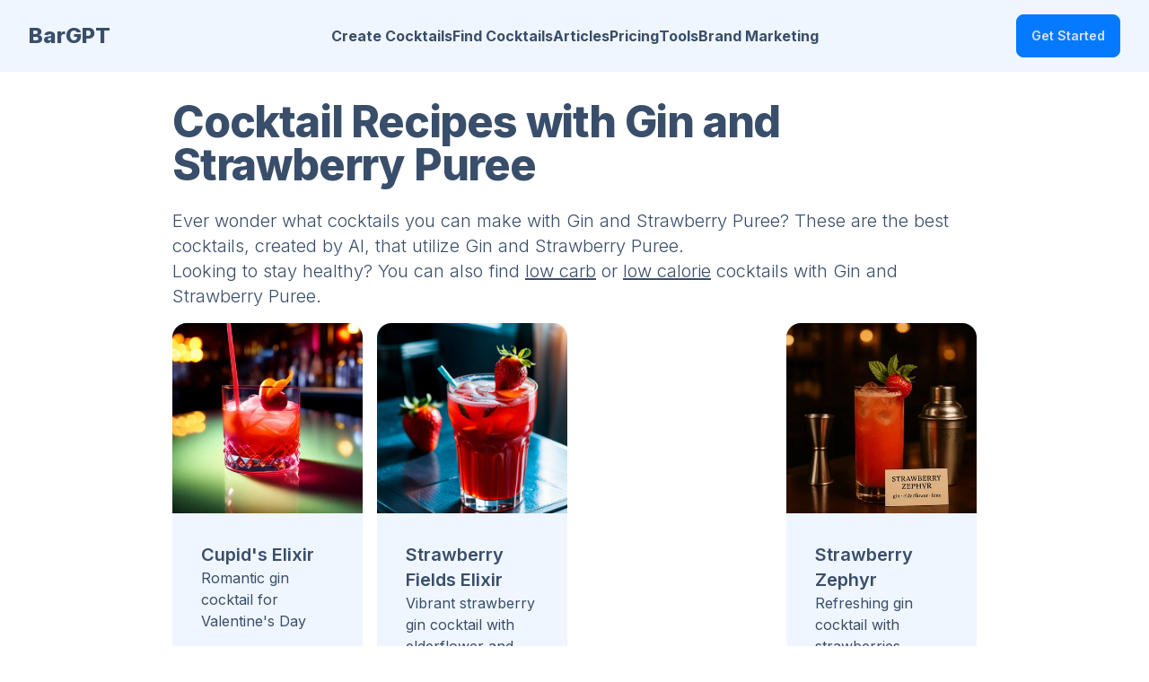

--- FILE ---
content_type: text/html; charset=utf-8
request_url: https://www.bargpt.app/cocktails-with/gin/strawberry%20puree
body_size: 23196
content:
<!DOCTYPE html><html lang="en" data-theme="winter" class="__className_f367f3"><head><meta charSet="utf-8"/><meta name="viewport" content="width=device-width, initial-scale=1, maximum-scale=1, user-scalable=no"/><link rel="preload" href="/_next/static/media/e4af272ccee01ff0-s.p.woff2" as="font" crossorigin="" type="font/woff2"/><link rel="preload" as="image" imageSrcSet="/_next/image?url=%2F_next%2Fstatic%2Fmedia%2Flogo.09fc95bd.jpg&amp;w=32&amp;q=75 1x, /_next/image?url=%2F_next%2Fstatic%2Fmedia%2Flogo.09fc95bd.jpg&amp;w=64&amp;q=75 2x" fetchPriority="high"/><link rel="stylesheet" href="/_next/static/css/00b3e072084e9168.css" data-precedence="next"/><link rel="preload" as="script" fetchPriority="low" href="/_next/static/chunks/webpack-e6ecabd6c0e877f1.js"/><script src="/_next/static/chunks/fd9d1056-e5bbf0c696f890c9.js" async=""></script><script src="/_next/static/chunks/8069-c4277a040d7386f4.js" async=""></script><script src="/_next/static/chunks/main-app-5c0f9b95fd3d20ef.js" async=""></script><script src="/_next/static/chunks/1749-72479914aaa11813.js" async=""></script><script src="/_next/static/chunks/5250-3f0ee625349ce937.js" async=""></script><script src="/_next/static/chunks/8009-adf0a1f6a25db005.js" async=""></script><script src="/_next/static/chunks/1126-27270e31ae60892c.js" async=""></script><script src="/_next/static/chunks/358-a349f6b3ee968f75.js" async=""></script><script src="/_next/static/chunks/5935-9c7ff5c67c449237.js" async=""></script><script src="/_next/static/chunks/361-1957f70124f10735.js" async=""></script><script src="/_next/static/chunks/app/(bargpt)/layout-6e36715185a478c0.js" async=""></script><script src="/_next/static/chunks/app/(bargpt)/error-8600c048dd41ffd2.js" async=""></script><script src="/_next/static/chunks/app/(bargpt)/cocktails-with/%5B...ingredients%5D/page-5d7931b24a83d711.js" async=""></script><script src="/_next/static/chunks/5499-da9c7796e4cf1200.js" async=""></script><script src="/_next/static/chunks/app/(bargpt)/not-found-b35f7c3bf43b8c81.js" async=""></script><link rel="preload" href="https://www.googletagmanager.com/gtag/js?id=G-T5S3VD136K" as="script"/><meta name="_foundr" content="9e284a8761b5a9ae9abfe7d43b76f85f"/><meta name="robots" content="all,follow,max-image-preview:standard"/><meta name="p:domain_verify" content="4b60ba5f83a9a7823cd0e8d29b93b0cb"/><link rel="alternate" type="application/rss+xml" title="RSS Feed for BarGPT" href="/rss.xml"/><link rel="icon" href="/favicon.ico"/><link rel="apple-touch-icon" sizes="180x180" href="/apple-touch-icon.png"/><link rel="icon" type="image/png" sizes="32x32" href="/favicon-32x32.png"/><link rel="icon" type="image/png" sizes="16x16" href="/favicon-16x16.png"/><link rel="mask-icon" href="/safari-pinned-tab.svg" color="#5bbad5"/><meta name="msapplication-TileColor" content="#da532c"/><meta name="theme-color" content="#ffffff"/><meta name="google-site-verification" content="I21dmZCorKeZnnqRXWA8gcBV2Vbx6pxWekpl5eXM6vo"/><meta name="theme-color" content="#047AFF"/><title>21 Cocktail Recipes with Gin and Strawberry Puree created by AI</title><meta name="description" content="Ever wonder what cocktails you can make with Gin and Strawberry Puree?  Check out the creative cocktail recipes AI created using Gin and Strawberry Puree"/><meta name="application-name" content="BarGPT"/><link rel="manifest" href="/manifest.webmanifest"/><meta name="keywords" content="BarGPT"/><link rel="canonical" href="https://www.bargpt.app/cocktails-with/gin/strawberry%20puree"/><meta property="og:title" content="21 Cocktail Recipes with Gin and Strawberry Puree created by AI"/><meta property="og:description" content="Ever wonder what cocktails you can make with Gin and Strawberry Puree?  Check out the creative cocktail recipes AI created using Gin and Strawberry Puree"/><meta property="og:url" content="https://www.bargpt.app/cocktails-with/gin/strawberry%20puree"/><meta property="og:site_name" content="BarGPT.app"/><meta property="og:locale" content="en_US"/><meta property="og:image" content="https://heybairtender.s3.amazonaws.com/recipes/cupid-s-elixir3548_SD.png"/><meta property="og:type" content="website"/><meta name="twitter:card" content="summary_large_image"/><meta name="twitter:creator" content="@bargpt"/><meta name="twitter:title" content="21 Cocktail Recipes with Gin and Strawberry Puree created by AI"/><meta name="twitter:description" content="Ever wonder what cocktails you can make with Gin and Strawberry Puree?  Check out the creative cocktail recipes AI created using Gin and Strawberry Puree"/><meta name="twitter:image" content="https://heybairtender.s3.amazonaws.com/recipes/cupid-s-elixir3548_SD.png"/><link rel="icon" href="/icon-18u3gf.png?51ed9424db3114dd" type="image/png" sizes="240x240"/><link rel="apple-touch-icon" href="/apple-icon-18u3gf.png?51ed9424db3114dd" type="image/png" sizes="240x240"/><meta name="next-size-adjust"/><script src="/_next/static/chunks/polyfills-c67a75d1b6f99dc8.js" noModule=""></script></head><body><style>#nprogress{pointer-events:none}#nprogress .bar{background:#047AFF;position:fixed;z-index:1600;top: 0;left:0;width:100%;height:3px}#nprogress .peg{display:block;position:absolute;right:0;width:100px;height:100%;box-shadow:0 0 10px #047AFF,0 0 5px #047AFF;opacity:1;-webkit-transform:rotate(3deg) translate(0px,-4px);-ms-transform:rotate(3deg) translate(0px,-4px);transform:rotate(3deg) translate(0px,-4px)}#nprogress .spinner{display:block;position:fixed;z-index:1600;top: 15px;right:15px}#nprogress .spinner-icon{width:18px;height:18px;box-sizing:border-box;border:2px solid transparent;border-top-color:#047AFF;border-left-color:#047AFF;border-radius:50%;-webkit-animation:nprogress-spinner 400ms linear infinite;animation:nprogress-spinner 400ms linear infinite}.nprogress-custom-parent{overflow:hidden;position:relative}.nprogress-custom-parent #nprogress .bar,.nprogress-custom-parent #nprogress .spinner{position:absolute}@-webkit-keyframes nprogress-spinner{0%{-webkit-transform:rotate(0deg)}100%{-webkit-transform:rotate(360deg)}}@keyframes nprogress-spinner{0%{transform:rotate(0deg)}100%{transform:rotate(360deg)}}</style><!--$--> <header class="bg-base-200"><nav class="container flex items-center justify-between px-8 py-4 mx-auto" aria-label="Global"><div class="flex lg:flex-1"><a class="flex items-center gap-2 shrink-0 " title="BarGPT homepage" href="/"><span class="font-extrabold text-2xl">BarGPT</span></a></div><div class="lg:hidden"><a class="btn btn-sm bg-gradient-to-r from-accent via-fuchsia-500 to-primary text-white" href="/create-a-cocktail">Create a Cocktail</a></div><div class="flex lg:hidden"><button type="button" class="-m-2.5 inline-flex items-center justify-center rounded-md p-2.5"><span class="sr-only">Open main menu</span><svg xmlns="http://www.w3.org/2000/svg" fill="none" viewBox="0 0 24 24" stroke-width="1.5" stroke="currentColor" class="w-6 h-6 text-base-content"><path stroke-linecap="round" stroke-linejoin="round" d="M3.75 6.75h16.5M3.75 12h16.5m-16.5 5.25h16.5"></path></svg></button></div><div class="hidden lg:flex lg:justify-center lg:gap-12 lg:items-center"><a class="link link-hover font-bold" title="Create Cocktails" href="/create-a-cocktail">Create Cocktails</a><a class="link link-hover font-bold" title="Find Cocktails" href="/find-ai-cocktails">Find Cocktails</a><a class="link link-hover font-bold" title="Articles" href="/cocktail-articles">Articles</a><a class="link link-hover font-bold" title="Pricing" href="/#pricing">Pricing</a><a class="link link-hover font-bold" title="Tools" href="/tools">Tools</a><a href="/brand-marketing" class="link link-hover font-bold" title="Brand Marketing">Brand Marketing</a></div><div class="hidden lg:flex lg:justify-end lg:flex-1"></div></nav><div class="relative z-50 hidden"><div class="fixed inset-y-0 right-0 z-10 w-full px-8 py-4 overflow-y-auto bg-base-200 sm:max-w-sm sm:ring-1 sm:ring-neutral/10 transform origin-right transition ease-in-out duration-300"><div class="flex items-center justify-between"><a class="flex items-center gap-2 shrink-0 " title="BarGPT homepage" href="/"><img alt="BarGPT logo" fetchPriority="high" width="32" height="32" decoding="async" data-nimg="1" class="w-8" style="color:transparent;background-size:cover;background-position:50% 50%;background-repeat:no-repeat;background-image:url(&quot;data:image/svg+xml;charset=utf-8,%3Csvg xmlns=&#x27;http://www.w3.org/2000/svg&#x27; viewBox=&#x27;0 0 320 320&#x27;%3E%3Cfilter id=&#x27;b&#x27; color-interpolation-filters=&#x27;sRGB&#x27;%3E%3CfeGaussianBlur stdDeviation=&#x27;20&#x27;/%3E%3CfeColorMatrix values=&#x27;1 0 0 0 0 0 1 0 0 0 0 0 1 0 0 0 0 0 100 -1&#x27; result=&#x27;s&#x27;/%3E%3CfeFlood x=&#x27;0&#x27; y=&#x27;0&#x27; width=&#x27;100%25&#x27; height=&#x27;100%25&#x27;/%3E%3CfeComposite operator=&#x27;out&#x27; in=&#x27;s&#x27;/%3E%3CfeComposite in2=&#x27;SourceGraphic&#x27;/%3E%3CfeGaussianBlur stdDeviation=&#x27;20&#x27;/%3E%3C/filter%3E%3Cimage width=&#x27;100%25&#x27; height=&#x27;100%25&#x27; x=&#x27;0&#x27; y=&#x27;0&#x27; preserveAspectRatio=&#x27;none&#x27; style=&#x27;filter: url(%23b);&#x27; href=&#x27;[data-uri]&#x27;/%3E%3C/svg%3E&quot;)" srcSet="/_next/image?url=%2F_next%2Fstatic%2Fmedia%2Flogo.09fc95bd.jpg&amp;w=32&amp;q=75 1x, /_next/image?url=%2F_next%2Fstatic%2Fmedia%2Flogo.09fc95bd.jpg&amp;w=64&amp;q=75 2x" src="/_next/image?url=%2F_next%2Fstatic%2Fmedia%2Flogo.09fc95bd.jpg&amp;w=64&amp;q=75"/><span class="font-extrabold text-lg">BarGPT</span></a><button type="button" class="-m-2.5 rounded-md p-2.5"><span class="sr-only">Close menu</span><svg xmlns="http://www.w3.org/2000/svg" fill="none" viewBox="0 0 24 24" stroke-width="1.5" stroke="currentColor" class="w-6 h-6"><path stroke-linecap="round" stroke-linejoin="round" d="M6 18L18 6M6 6l12 12"></path></svg></button></div><div class="flow-root mt-6"><div class="py-4"><div class="flex flex-col gap-y-4 items-start"><a class="link link-hover font-bold" title="Create Cocktails" href="/create-a-cocktail">Create Cocktails</a><a class="link link-hover font-bold" title="Find Cocktails" href="/find-ai-cocktails">Find Cocktails</a><a class="link link-hover font-bold" title="Articles" href="/cocktail-articles">Articles</a><a class="link link-hover font-bold" title="Pricing" href="/#pricing">Pricing</a><a class="link link-hover font-bold" title="Tools" href="/tools">Tools</a><a href="/brand-marketing" class="link link-hover font-bold" title="Brand Marketing">Brand Marketing</a></div></div><div class="divider"></div><div class="flex flex-col"></div></div></div></div></header><!--/$--><main class="max-w-3xl xl:max-w-4xl 2xl:max-w-6xl mx-auto mt-4 lg:mt-8 mb-8 lg:mb-4 px-4 lg:px-0"><script type="application/ld+json">{"@context":"https://schema.org","@type":"ItemList","name":"Cocktails Recipes with Gin and Strawberry Puree","itemListElement":[{"@type":"ListItem","position":1,"name":"Cupid&apos;s Elixir","image":"https://heybairtender.s3.amazonaws.com/recipes/cupid-s-elixir3548_SD.png","url":"https://www.bargpt.app/ai-cocktail-recipe/cupid-s-elixir3548"},{"@type":"ListItem","position":2,"name":"Strawberry Fields Elixir","image":"https://heybairtender.s3.amazonaws.com/recipes/strawberry-fields-elixir_SD.png","url":"https://www.bargpt.app/ai-cocktail-recipe/strawberry-fields-elixir"},{"@type":"ListItem","position":3,"name":"Strawberry Zephyr","image":"https://heybairtender.s3.amazonaws.com/recipes/strawberry-zephyr_GPT1.png","url":"https://www.bargpt.app/ai-cocktail-recipe/strawberry-zephyr"},{"@type":"ListItem","position":4,"name":"Strawberry Sunset Refresher","image":"https://heybairtender.s3.amazonaws.com/recipes/strawberry-sunset-refresher_TITAN.png","url":"https://www.bargpt.app/ai-cocktail-recipe/strawberry-sunset-refresher"},{"@type":"ListItem","position":5,"name":"Cocktail  Sunrise Blossom","image":"https://heybairtender.s3.amazonaws.com/recipes/cocktail-sunrise-blossom_D3.png","url":"https://www.bargpt.app/ai-cocktail-recipe/cocktail-sunrise-blossom"},{"@type":"ListItem","position":6,"name":"Basil and Berry Oasis","image":"https://heybairtender.s3.amazonaws.com/recipes/basil-and-berry-oasis_TITAN.png","url":"https://www.bargpt.app/ai-cocktail-recipe/basil-and-berry-oasis"},{"@type":"ListItem","position":7,"name":"Strawberry Gin Symphony","image":"https://heybairtender.s3.amazonaws.com/recipes/strawberry-gin-symphony_SD.png","url":"https://www.bargpt.app/ai-cocktail-recipe/strawberry-gin-symphony"},{"@type":"ListItem","position":8,"name":"Summer&apos;s Symphony","image":"https://heybairtender.s3.amazonaws.com/recipes/summer-s-symphony_SD.png","url":"https://www.bargpt.app/ai-cocktail-recipe/summer-s-symphony"},{"@type":"ListItem","position":9,"name":"Rhubarb Rendezvous","image":"https://heybairtender.s3.amazonaws.com/recipes/rhubarb-rendezvous4914.png","url":"https://www.bargpt.app/ai-cocktail-recipe/rhubarb-rendezvous4914"},{"@type":"ListItem","position":10,"name":"Sunset Serenade","image":"https://heybairtender.s3.amazonaws.com/recipes/sunset-serenade5887_D3.png","url":"https://www.bargpt.app/ai-cocktail-recipe/sunset-serenade5887"}]}</script><h1 class="font-extrabold text-3xl lg:text-5xl tracking-tight mb-4 lg:mb-6">Cocktail Recipes with <!-- -->Gin and Strawberry Puree</h1><h2 class="font-light text-lg lg:text-xl">Ever wonder what cocktails you can make with <!-- -->Gin and Strawberry Puree<!-- -->?  These are the best cocktails, created by AI, that utilize <!-- -->Gin and Strawberry Puree<!-- -->.<br/>Looking to stay healthy? You can also find <a class="underline" href="/low-carb-keto-cocktails/gin/strawberry puree">low carb</a> or <a class="underline" href="/low-calorie-cocktails/gin/strawberry puree">low calorie</a> cocktails with <!-- -->Gin and Strawberry Puree<!-- -->.</h2><div class="mt-2 lg:mt-4"><div class="grid grid-cols-2 md:grid-cols-3 lg:grid-cols-4 gap-1 md:gap-2 lg:gap-4"><div class="w-full"><article class="card bg-base-200 rounded-box overflow-hidden"><figure><a href="/ai-cocktail-recipe/cupid-s-elixir3548"><div class="relative"><img alt="Cupid&#x27;s Elixir" loading="lazy" width="512" height="512" decoding="async" data-nimg="1" style="color:transparent;background-size:cover;background-position:50% 50%;background-repeat:no-repeat;background-image:url(&quot;[data-uri]&quot;)" sizes="(max-width: 768px) 90vw, (max-width: 1200px) 50vw, 25vw" srcSet="https://ik.imagekit.io/ap2/recipes/cupid-s-elixir3548_SD.png?tr=w-256 256w, https://ik.imagekit.io/ap2/recipes/cupid-s-elixir3548_SD.png?tr=w-384 384w, https://ik.imagekit.io/ap2/recipes/cupid-s-elixir3548_SD.png?tr=w-640 640w, https://ik.imagekit.io/ap2/recipes/cupid-s-elixir3548_SD.png?tr=w-750 750w, https://ik.imagekit.io/ap2/recipes/cupid-s-elixir3548_SD.png?tr=w-828 828w, https://ik.imagekit.io/ap2/recipes/cupid-s-elixir3548_SD.png?tr=w-1080 1080w, https://ik.imagekit.io/ap2/recipes/cupid-s-elixir3548_SD.png?tr=w-1200 1200w, https://ik.imagekit.io/ap2/recipes/cupid-s-elixir3548_SD.png?tr=w-1920 1920w, https://ik.imagekit.io/ap2/recipes/cupid-s-elixir3548_SD.png?tr=w-2048 2048w, https://ik.imagekit.io/ap2/recipes/cupid-s-elixir3548_SD.png?tr=w-3840 3840w" src="https://ik.imagekit.io/ap2/recipes/cupid-s-elixir3548_SD.png?tr=w-3840"/></div></a></figure><div class="card-body"><a href="/ai-cocktail-recipe/cupid-s-elixir3548"><h2 class="text-md lg:text-xl card-title">Cupid&#x27;s Elixir</h2><h3>Romantic gin cocktail for Valentine&#x27;s Day</h3></a></div><div class="card-actions grid grid-cols-2 justify-end mr-4 mb-2 "><div class="badge badge-white ml-2">1<!-- --> Likes</div><a class="text-right btn btn-outline btn-neutral-content btn-sm" href="/ai-cocktail-recipe/cupid-s-elixir3548">View</a></div></article></div><div class="w-full"><article class="card bg-base-200 rounded-box overflow-hidden"><figure><a href="/ai-cocktail-recipe/strawberry-fields-elixir"><div class="relative"><img alt="Strawberry Fields Elixir" loading="lazy" width="512" height="512" decoding="async" data-nimg="1" style="color:transparent;background-size:cover;background-position:50% 50%;background-repeat:no-repeat;background-image:url(&quot;[data-uri]&quot;)" src="https://heybairtender.s3.amazonaws.com/recipes/strawberry-fields-elixir_SD.png"/></div></a></figure><div class="card-body"><a href="/ai-cocktail-recipe/strawberry-fields-elixir"><h2 class="text-md lg:text-xl card-title">Strawberry Fields Elixir</h2><h3>Vibrant strawberry gin cocktail with elderflower and citrus notes</h3></a></div><div class="card-actions grid grid-cols-2 justify-end mr-4 mb-2 "><div class="badge badge-white ml-2">1<!-- --> Likes</div><a class="text-right btn btn-outline btn-neutral-content btn-sm" href="/ai-cocktail-recipe/strawberry-fields-elixir">View</a></div></article></div><!--$--><div class="col-span-2 md:col-span-1"><ins class="adsbygoogle" style="display:block" data-ad-format="fluid" data-ad-layout-key="+42+op-3i+3s+km" data-ad-client="ca-pub-5026416111868604" data-ad-slot="3400692914"></ins></div><!--/$--><div class="w-full"><article class="card bg-base-200 rounded-box overflow-hidden"><figure><a href="/ai-cocktail-recipe/strawberry-zephyr"><div class="relative"><img alt="Strawberry Zephyr" loading="lazy" width="512" height="512" decoding="async" data-nimg="1" style="color:transparent;background-size:cover;background-position:50% 50%;background-repeat:no-repeat;background-image:url(&quot;[data-uri]&quot;)" sizes="(max-width: 768px) 90vw, (max-width: 1200px) 50vw, 25vw" srcSet="/_next/image?url=https%3A%2F%2Fheybairtender.s3.amazonaws.com%2Frecipes%2Fstrawberry-zephyr_GPT1.png&amp;w=256&amp;q=75 256w, /_next/image?url=https%3A%2F%2Fheybairtender.s3.amazonaws.com%2Frecipes%2Fstrawberry-zephyr_GPT1.png&amp;w=384&amp;q=75 384w, /_next/image?url=https%3A%2F%2Fheybairtender.s3.amazonaws.com%2Frecipes%2Fstrawberry-zephyr_GPT1.png&amp;w=640&amp;q=75 640w, /_next/image?url=https%3A%2F%2Fheybairtender.s3.amazonaws.com%2Frecipes%2Fstrawberry-zephyr_GPT1.png&amp;w=750&amp;q=75 750w, /_next/image?url=https%3A%2F%2Fheybairtender.s3.amazonaws.com%2Frecipes%2Fstrawberry-zephyr_GPT1.png&amp;w=828&amp;q=75 828w, /_next/image?url=https%3A%2F%2Fheybairtender.s3.amazonaws.com%2Frecipes%2Fstrawberry-zephyr_GPT1.png&amp;w=1080&amp;q=75 1080w, /_next/image?url=https%3A%2F%2Fheybairtender.s3.amazonaws.com%2Frecipes%2Fstrawberry-zephyr_GPT1.png&amp;w=1200&amp;q=75 1200w, /_next/image?url=https%3A%2F%2Fheybairtender.s3.amazonaws.com%2Frecipes%2Fstrawberry-zephyr_GPT1.png&amp;w=1920&amp;q=75 1920w, /_next/image?url=https%3A%2F%2Fheybairtender.s3.amazonaws.com%2Frecipes%2Fstrawberry-zephyr_GPT1.png&amp;w=2048&amp;q=75 2048w, /_next/image?url=https%3A%2F%2Fheybairtender.s3.amazonaws.com%2Frecipes%2Fstrawberry-zephyr_GPT1.png&amp;w=3840&amp;q=75 3840w" src="/_next/image?url=https%3A%2F%2Fheybairtender.s3.amazonaws.com%2Frecipes%2Fstrawberry-zephyr_GPT1.png&amp;w=3840&amp;q=75"/></div></a></figure><div class="card-body"><a href="/ai-cocktail-recipe/strawberry-zephyr"><h2 class="text-md lg:text-xl card-title">Strawberry Zephyr</h2><h3>Refreshing gin cocktail with strawberries, elderflower, and lime</h3></a></div><div class="card-actions grid grid-cols-2 justify-end mr-4 mb-2 "><div class="badge badge-white ml-2">0<!-- --> Likes</div><a class="text-right btn btn-outline btn-neutral-content btn-sm" href="/ai-cocktail-recipe/strawberry-zephyr">View</a></div></article></div><div class="w-full"><article class="card bg-base-200 rounded-box overflow-hidden"><figure><a href="/ai-cocktail-recipe/strawberry-sunset-refresher"><div class="relative"><img alt="Strawberry Sunset Refresher" loading="lazy" width="512" height="512" decoding="async" data-nimg="1" style="color:transparent;background-size:cover;background-position:50% 50%;background-repeat:no-repeat;background-image:url(&quot;[data-uri]&quot;)" sizes="(max-width: 768px) 90vw, (max-width: 1200px) 50vw, 25vw" srcSet="/_next/image?url=https%3A%2F%2Fheybairtender.s3.amazonaws.com%2Frecipes%2Fstrawberry-sunset-refresher_TITAN.png&amp;w=256&amp;q=75 256w, /_next/image?url=https%3A%2F%2Fheybairtender.s3.amazonaws.com%2Frecipes%2Fstrawberry-sunset-refresher_TITAN.png&amp;w=384&amp;q=75 384w, /_next/image?url=https%3A%2F%2Fheybairtender.s3.amazonaws.com%2Frecipes%2Fstrawberry-sunset-refresher_TITAN.png&amp;w=640&amp;q=75 640w, /_next/image?url=https%3A%2F%2Fheybairtender.s3.amazonaws.com%2Frecipes%2Fstrawberry-sunset-refresher_TITAN.png&amp;w=750&amp;q=75 750w, /_next/image?url=https%3A%2F%2Fheybairtender.s3.amazonaws.com%2Frecipes%2Fstrawberry-sunset-refresher_TITAN.png&amp;w=828&amp;q=75 828w, /_next/image?url=https%3A%2F%2Fheybairtender.s3.amazonaws.com%2Frecipes%2Fstrawberry-sunset-refresher_TITAN.png&amp;w=1080&amp;q=75 1080w, /_next/image?url=https%3A%2F%2Fheybairtender.s3.amazonaws.com%2Frecipes%2Fstrawberry-sunset-refresher_TITAN.png&amp;w=1200&amp;q=75 1200w, /_next/image?url=https%3A%2F%2Fheybairtender.s3.amazonaws.com%2Frecipes%2Fstrawberry-sunset-refresher_TITAN.png&amp;w=1920&amp;q=75 1920w, /_next/image?url=https%3A%2F%2Fheybairtender.s3.amazonaws.com%2Frecipes%2Fstrawberry-sunset-refresher_TITAN.png&amp;w=2048&amp;q=75 2048w, /_next/image?url=https%3A%2F%2Fheybairtender.s3.amazonaws.com%2Frecipes%2Fstrawberry-sunset-refresher_TITAN.png&amp;w=3840&amp;q=75 3840w" src="/_next/image?url=https%3A%2F%2Fheybairtender.s3.amazonaws.com%2Frecipes%2Fstrawberry-sunset-refresher_TITAN.png&amp;w=3840&amp;q=75"/></div></a></figure><div class="card-body"><a href="/ai-cocktail-recipe/strawberry-sunset-refresher"><h2 class="text-md lg:text-xl card-title">Strawberry Sunset Refresher</h2><h3>Refreshing cocktail with strawberry, floral, and citrus notes</h3></a></div><div class="card-actions grid grid-cols-2 justify-end mr-4 mb-2 "><div class="badge badge-white ml-2">0<!-- --> Likes</div><a class="text-right btn btn-outline btn-neutral-content btn-sm" href="/ai-cocktail-recipe/strawberry-sunset-refresher">View</a></div></article></div><div class="w-full"><article class="card bg-base-200 rounded-box overflow-hidden"><figure><a href="/ai-cocktail-recipe/cocktail-sunrise-blossom"><div class="relative"><img alt="Cocktail  Sunrise Blossom" loading="lazy" width="512" height="512" decoding="async" data-nimg="1" style="color:transparent;background-size:cover;background-position:50% 50%;background-repeat:no-repeat;background-image:url(&quot;[data-uri]&quot;)" sizes="(max-width: 768px) 90vw, (max-width: 1200px) 50vw, 25vw" srcSet="https://ik.imagekit.io/ap2/recipes/cocktail-sunrise-blossom_D3.png?tr=w-256 256w, https://ik.imagekit.io/ap2/recipes/cocktail-sunrise-blossom_D3.png?tr=w-384 384w, https://ik.imagekit.io/ap2/recipes/cocktail-sunrise-blossom_D3.png?tr=w-640 640w, https://ik.imagekit.io/ap2/recipes/cocktail-sunrise-blossom_D3.png?tr=w-750 750w, https://ik.imagekit.io/ap2/recipes/cocktail-sunrise-blossom_D3.png?tr=w-828 828w, https://ik.imagekit.io/ap2/recipes/cocktail-sunrise-blossom_D3.png?tr=w-1080 1080w, https://ik.imagekit.io/ap2/recipes/cocktail-sunrise-blossom_D3.png?tr=w-1200 1200w, https://ik.imagekit.io/ap2/recipes/cocktail-sunrise-blossom_D3.png?tr=w-1920 1920w, https://ik.imagekit.io/ap2/recipes/cocktail-sunrise-blossom_D3.png?tr=w-2048 2048w, https://ik.imagekit.io/ap2/recipes/cocktail-sunrise-blossom_D3.png?tr=w-3840 3840w" src="https://ik.imagekit.io/ap2/recipes/cocktail-sunrise-blossom_D3.png?tr=w-3840"/></div></a></figure><div class="card-body"><a href="/ai-cocktail-recipe/cocktail-sunrise-blossom"><h2 class="text-md lg:text-xl card-title">Cocktail  Sunrise Blossom</h2><h3>Sweet, refreshing gin-based cocktail with summer fruits and floral undertones</h3></a></div><div class="card-actions grid grid-cols-2 justify-end mr-4 mb-2 "><div class="badge badge-white ml-2">0<!-- --> Likes</div><a class="text-right btn btn-outline btn-neutral-content btn-sm" href="/ai-cocktail-recipe/cocktail-sunrise-blossom">View</a></div></article></div><div class="w-full"><article class="card bg-base-200 rounded-box overflow-hidden"><figure><a href="/ai-cocktail-recipe/basil-and-berry-oasis"><div class="relative"><img alt="Basil and Berry Oasis" loading="lazy" width="512" height="512" decoding="async" data-nimg="1" style="color:transparent;background-size:cover;background-position:50% 50%;background-repeat:no-repeat;background-image:url(&quot;[data-uri]&quot;)" src="https://heybairtender.s3.amazonaws.com/recipes/basil-and-berry-oasis_TITAN.png"/></div></a></figure><div class="card-body"><a href="/ai-cocktail-recipe/basil-and-berry-oasis"><h2 class="text-md lg:text-xl card-title">Basil and Berry Oasis</h2><h3>Basil and Berry Oasis cocktail</h3></a></div><div class="card-actions grid grid-cols-2 justify-end mr-4 mb-2 "><div class="badge badge-white ml-2">0<!-- --> Likes</div><a class="text-right btn btn-outline btn-neutral-content btn-sm" href="/ai-cocktail-recipe/basil-and-berry-oasis">View</a></div></article></div><div class="w-full"><article class="card bg-base-200 rounded-box overflow-hidden"><figure><a href="/ai-cocktail-recipe/strawberry-gin-symphony"><div class="relative"><img alt="Strawberry Gin Symphony" loading="lazy" width="512" height="512" decoding="async" data-nimg="1" style="color:transparent;background-size:cover;background-position:50% 50%;background-repeat:no-repeat;background-image:url(&quot;[data-uri]&quot;)" src="https://heybairtender.s3.amazonaws.com/recipes/strawberry-gin-symphony_SD.png"/></div></a></figure><div class="card-body"><a href="/ai-cocktail-recipe/strawberry-gin-symphony"><h2 class="text-md lg:text-xl card-title">Strawberry Gin Symphony</h2><h3>Botanical gin with ripe strawberries, perfect for warm evenings</h3></a></div><div class="card-actions grid grid-cols-2 justify-end mr-4 mb-2 "><div class="badge badge-white ml-2">0<!-- --> Likes</div><a class="text-right btn btn-outline btn-neutral-content btn-sm" href="/ai-cocktail-recipe/strawberry-gin-symphony">View</a></div></article></div><div class="w-full"><article class="card bg-base-200 rounded-box overflow-hidden"><figure><a href="/ai-cocktail-recipe/summer-s-symphony"><div class="relative"><img alt="Summer&#x27;s Symphony" loading="lazy" width="512" height="512" decoding="async" data-nimg="1" style="color:transparent;background-size:cover;background-position:50% 50%;background-repeat:no-repeat;background-image:url(&quot;[data-uri]&quot;)" src="https://heybairtender.s3.amazonaws.com/recipes/summer-s-symphony_SD.png"/></div></a></figure><div class="card-body"><a href="/ai-cocktail-recipe/summer-s-symphony"><h2 class="text-md lg:text-xl card-title">Summer&#x27;s Symphony</h2><h3>Enchanting blend of watermelon, strawberries, basil, and gin</h3></a></div><div class="card-actions grid grid-cols-2 justify-end mr-4 mb-2 "><div class="badge badge-white ml-2">0<!-- --> Likes</div><a class="text-right btn btn-outline btn-neutral-content btn-sm" href="/ai-cocktail-recipe/summer-s-symphony">View</a></div></article></div><div class="w-full"><article class="card bg-base-200 rounded-box overflow-hidden"><figure><a href="/ai-cocktail-recipe/rhubarb-rendezvous4914"><div class="relative"><img alt="Rhubarb Rendezvous" loading="lazy" width="512" height="512" decoding="async" data-nimg="1" style="color:transparent;background-size:cover;background-position:50% 50%;background-repeat:no-repeat;background-image:url(&quot;[data-uri]&quot;)" src="https://heybairtender.s3.amazonaws.com/recipes/rhubarb-rendezvous4914.png"/></div></a></figure><div class="card-body"><a href="/ai-cocktail-recipe/rhubarb-rendezvous4914"><h2 class="text-md lg:text-xl card-title">Rhubarb Rendezvous</h2><h3>Summer cocktail celebrating rhubarb, strawberries, and anise</h3></a></div><div class="card-actions grid grid-cols-2 justify-end mr-4 mb-2 "><div class="badge badge-white ml-2">0<!-- --> Likes</div><a class="text-right btn btn-outline btn-neutral-content btn-sm" href="/ai-cocktail-recipe/rhubarb-rendezvous4914">View</a></div></article></div><div class="w-full"><article class="card bg-base-200 rounded-box overflow-hidden"><figure><a href="/ai-cocktail-recipe/sunset-serenade5887"><div class="relative"><img alt="Sunset Serenade" loading="lazy" width="512" height="512" decoding="async" data-nimg="1" style="color:transparent;background-size:cover;background-position:50% 50%;background-repeat:no-repeat;background-image:url(&quot;[data-uri]&quot;)" src="https://heybairtender.s3.amazonaws.com/recipes/sunset-serenade5887_D3.png"/></div></a></figure><div class="card-body"><a href="/ai-cocktail-recipe/sunset-serenade5887"><h2 class="text-md lg:text-xl card-title">Sunset Serenade</h2><h3>Fruit cocktail with gin, vodka, orange, and strawberry flavors</h3></a></div><div class="card-actions grid grid-cols-2 justify-end mr-4 mb-2 "><div class="badge badge-white ml-2">0<!-- --> Likes</div><a class="text-right btn btn-outline btn-neutral-content btn-sm" href="/ai-cocktail-recipe/sunset-serenade5887">View</a></div></article></div><div class="w-full"><article class="card bg-base-200 rounded-box overflow-hidden"><figure><a href="/ai-cocktail-recipe/rhubarb-basil-gin-fizz"><div class="relative"><img alt="Rhubarb Basil Gin Fizz" loading="lazy" width="512" height="512" decoding="async" data-nimg="1" style="color:transparent;background-size:cover;background-position:50% 50%;background-repeat:no-repeat;background-image:url(&quot;[data-uri]&quot;)" src="https://heybairtender.s3.amazonaws.com/recipes/rhubarb-basil-gin-fizz.png"/></div></a></figure><div class="card-body"><a href="/ai-cocktail-recipe/rhubarb-basil-gin-fizz"><h2 class="text-md lg:text-xl card-title">Rhubarb Basil Gin Fizz</h2><h3>Tangy rhubarb and strawberry cocktail with basil and gin</h3></a></div><div class="card-actions grid grid-cols-2 justify-end mr-4 mb-2 "><div class="badge badge-white ml-2">0<!-- --> Likes</div><a class="text-right btn btn-outline btn-neutral-content btn-sm" href="/ai-cocktail-recipe/rhubarb-basil-gin-fizz">View</a></div></article></div><div class="w-full"><article class="card bg-base-200 rounded-box overflow-hidden"><figure><a href="/ai-cocktail-recipe/strawberry-ros-blush"><div class="relative"><img alt="Strawberry Rosé Blush" loading="lazy" width="512" height="512" decoding="async" data-nimg="1" style="color:transparent;background-size:cover;background-position:50% 50%;background-repeat:no-repeat;background-image:url(&quot;[data-uri]&quot;)" src="https://heybairtender.s3.amazonaws.com/recipes/strawberry-ros-blush.png"/></div></a></figure><div class="card-body"><a href="/ai-cocktail-recipe/strawberry-ros-blush"><h2 class="text-md lg:text-xl card-title">Strawberry Rosé Blush</h2><h3>Refreshing and elegant cocktail with strawberries, gin, and rosé</h3></a></div><div class="card-actions grid grid-cols-2 justify-end mr-4 mb-2 "><div class="badge badge-white ml-2">0<!-- --> Likes</div><a class="text-right btn btn-outline btn-neutral-content btn-sm" href="/ai-cocktail-recipe/strawberry-ros-blush">View</a></div></article></div><!--$--><div class="col-span-2 md:col-span-1"><ins class="adsbygoogle" style="display:block" data-ad-format="fluid" data-ad-layout-key="+42+op-3i+3s+km" data-ad-client="ca-pub-5026416111868604" data-ad-slot="3400692914"></ins></div><!--/$--><div class="w-full"><article class="card bg-base-200 rounded-box overflow-hidden"><figure><a href="/ai-cocktail-recipe/elegant-eclipse"><div class="relative"><img alt="Elegant Eclipse" loading="lazy" width="512" height="512" decoding="async" data-nimg="1" style="color:transparent;background-size:cover;background-position:50% 50%;background-repeat:no-repeat;background-image:url(&quot;[data-uri]&quot;)" src="https://heybairtender.s3.amazonaws.com/recipes/elegant-eclipse.png"/></div></a></figure><div class="card-body"><a href="/ai-cocktail-recipe/elegant-eclipse"><h2 class="text-md lg:text-xl card-title">Elegant Eclipse</h2><h3>Layered cocktail with strawberry, coconut, and citrus flavors</h3></a></div><div class="card-actions grid grid-cols-2 justify-end mr-4 mb-2 "><div class="badge badge-white ml-2">0<!-- --> Likes</div><a class="text-right btn btn-outline btn-neutral-content btn-sm" href="/ai-cocktail-recipe/elegant-eclipse">View</a></div></article></div><div class="w-full"><article class="card bg-base-200 rounded-box overflow-hidden"><figure><a href="/ai-cocktail-recipe/flaming-berry-lusitano"><div class="relative"><img alt="Flaming Berry Lusitano" loading="lazy" width="512" height="512" decoding="async" data-nimg="1" style="color:transparent;background-size:cover;background-position:50% 50%;background-repeat:no-repeat;background-image:url(&quot;[data-uri]&quot;)" src="https://heybairtender.s3.amazonaws.com/recipes/flaming-berry-lusitano.png"/></div></a></figure><div class="card-body"><a href="/ai-cocktail-recipe/flaming-berry-lusitano"><h2 class="text-md lg:text-xl card-title">Flaming Berry Lusitano</h2><h3>Spicy and fruity gin cocktail</h3></a></div><div class="card-actions grid grid-cols-2 justify-end mr-4 mb-2 "><div class="badge badge-white ml-2">0<!-- --> Likes</div><a class="text-right btn btn-outline btn-neutral-content btn-sm" href="/ai-cocktail-recipe/flaming-berry-lusitano">View</a></div></article></div><div class="w-full"><article class="card bg-base-200 rounded-box overflow-hidden"><figure><a href="/ai-cocktail-recipe/mewtwo-s-psyche"><div class="relative"><img alt="Mewtwo&#x27;s Psyche" loading="lazy" width="512" height="512" decoding="async" data-nimg="1" style="color:transparent;background-size:cover;background-position:50% 50%;background-repeat:no-repeat;background-image:url(&quot;[data-uri]&quot;)" src="https://heybairtender.s3.amazonaws.com/recipes/mewtwo-s-psyche.png"/></div></a></figure><div class="card-body"><a href="/ai-cocktail-recipe/mewtwo-s-psyche"><h2 class="text-md lg:text-xl card-title">Mewtwo&#x27;s Psyche</h2><h3>Gin cocktail with blackberry and strawberry flavors</h3></a></div><div class="card-actions grid grid-cols-2 justify-end mr-4 mb-2 "><div class="badge badge-white ml-2">0<!-- --> Likes</div><a class="text-right btn btn-outline btn-neutral-content btn-sm" href="/ai-cocktail-recipe/mewtwo-s-psyche">View</a></div></article></div><div class="w-full"><article class="card bg-base-200 rounded-box overflow-hidden"><figure><a href="/ai-cocktail-recipe/garden-party-fizz"><div class="relative"><img alt="Garden Party Fizz" loading="lazy" width="512" height="512" decoding="async" data-nimg="1" style="color:transparent;background-size:cover;background-position:50% 50%;background-repeat:no-repeat;background-image:url(&quot;[data-uri]&quot;)" src="https://heybairtender.s3.amazonaws.com/recipes/garden-party-fizz.png"/></div></a></figure><div class="card-body"><a href="/ai-cocktail-recipe/garden-party-fizz"><h2 class="text-md lg:text-xl card-title">Garden Party Fizz</h2><h3>Gin cocktail with fruit purees and club soda</h3></a></div><div class="card-actions grid grid-cols-2 justify-end mr-4 mb-2 "><div class="badge badge-white ml-2">0<!-- --> Likes</div><a class="text-right btn btn-outline btn-neutral-content btn-sm" href="/ai-cocktail-recipe/garden-party-fizz">View</a></div></article></div><div class="w-full"><article class="card bg-base-200 rounded-box overflow-hidden"><figure><a href="/ai-cocktail-recipe/strawberry-thyme-fizz"><div class="relative"><img alt="Strawberry Thyme Fizz" loading="lazy" width="512" height="512" decoding="async" data-nimg="1" style="color:transparent;background-size:cover;background-position:50% 50%;background-repeat:no-repeat;background-image:url(&quot;[data-uri]&quot;)" src="https://heybairtender.s3.amazonaws.com/recipes/strawberry-thyme-fizz.png"/></div></a></figure><div class="card-body"><a href="/ai-cocktail-recipe/strawberry-thyme-fizz"><h2 class="text-md lg:text-xl card-title">Strawberry Thyme Fizz</h2><h3>Gin and strawberry cocktail with thyme</h3></a></div><div class="card-actions grid grid-cols-2 justify-end mr-4 mb-2 "><div class="badge badge-white ml-2">0<!-- --> Likes</div><a class="text-right btn btn-outline btn-neutral-content btn-sm" href="/ai-cocktail-recipe/strawberry-thyme-fizz">View</a></div></article></div><div class="w-full"><article class="card bg-base-200 rounded-box overflow-hidden"><figure><a href="/ai-cocktail-recipe/summer-strawberry-spritz"><div class="relative"><img alt="Summer Strawberry Spritz" loading="lazy" width="512" height="512" decoding="async" data-nimg="1" style="color:transparent;background-size:cover;background-position:50% 50%;background-repeat:no-repeat;background-image:url(&quot;[data-uri]&quot;)" src="https://heybairtender.s3.amazonaws.com/recipes/summer-strawberry-spritz.png"/></div></a></figure><div class="card-body"><a href="/ai-cocktail-recipe/summer-strawberry-spritz"><h2 class="text-md lg:text-xl card-title">Summer Strawberry Spritz</h2><h3>Refreshing summer cocktail with gin, strawberry puree, and lemon</h3></a></div><div class="card-actions grid grid-cols-2 justify-end mr-4 mb-2 "><div class="badge badge-white ml-2">0<!-- --> Likes</div><a class="text-right btn btn-outline btn-neutral-content btn-sm" href="/ai-cocktail-recipe/summer-strawberry-spritz">View</a></div></article></div><div class="w-full"><article class="card bg-base-200 rounded-box overflow-hidden"><figure><a href="/ai-cocktail-recipe/strawberry-gin-fizz4101"><div class="relative"><img alt="Strawberry Gin Fizz" loading="lazy" width="512" height="512" decoding="async" data-nimg="1" style="color:transparent;background-size:cover;background-position:50% 50%;background-repeat:no-repeat;background-image:url(&quot;[data-uri]&quot;)" src="https://heybairtender.s3.amazonaws.com/recipes/strawberry-gin-fizz4101.png"/></div></a></figure><div class="card-body"><a href="/ai-cocktail-recipe/strawberry-gin-fizz4101"><h2 class="text-md lg:text-xl card-title">Strawberry Gin Fizz</h2><h3>Refreshing gin and strawberry cocktail</h3></a></div><div class="card-actions grid grid-cols-2 justify-end mr-4 mb-2 "><div class="badge badge-white ml-2">0<!-- --> Likes</div><a class="text-right btn btn-outline btn-neutral-content btn-sm" href="/ai-cocktail-recipe/strawberry-gin-fizz4101">View</a></div></article></div><div class="w-full"><article class="card bg-base-200 rounded-box overflow-hidden"><figure><a href="/ai-cocktail-recipe/strawberry-elderflower-fizz"><div class="relative"><img alt="Strawberry Elderflower Fizz" loading="lazy" width="512" height="512" decoding="async" data-nimg="1" style="color:transparent;background-size:cover;background-position:50% 50%;background-repeat:no-repeat;background-image:url(&quot;[data-uri]&quot;)" src="https://heybairtender.s3.amazonaws.com/recipes/strawberry-elderflower-fizz.png"/></div></a></figure><div class="card-body"><a href="/ai-cocktail-recipe/strawberry-elderflower-fizz"><h2 class="text-md lg:text-xl card-title">Strawberry Elderflower Fizz</h2><h3>Gin, strawberry puree, elderflower liqueur, soda water</h3></a></div><div class="card-actions grid grid-cols-2 justify-end mr-4 mb-2 "><div class="badge badge-white ml-2">0<!-- --> Likes</div><a class="text-right btn btn-outline btn-neutral-content btn-sm" href="/ai-cocktail-recipe/strawberry-elderflower-fizz">View</a></div></article></div><!--$--><div class="col-span-2 md:col-span-1"><ins class="adsbygoogle" style="display:block" data-ad-format="fluid" data-ad-layout-key="+42+op-3i+3s+km" data-ad-client="ca-pub-5026416111868604" data-ad-slot="3400692914"></ins></div><!--/$--><div class="w-full"><article class="card bg-base-200 rounded-box overflow-hidden"><figure><a href="/ai-cocktail-recipe/ancho-berry-gin-fizz"><div class="relative"><img alt="Ancho Berry Gin Fizz" loading="lazy" width="512" height="512" decoding="async" data-nimg="1" style="color:transparent;background-size:cover;background-position:50% 50%;background-repeat:no-repeat;background-image:url(&quot;[data-uri]&quot;)" src="https://heybairtender.s3.amazonaws.com/recipes/ancho-berry-gin-fizz.png"/></div></a></figure><div class="card-body"><a href="/ai-cocktail-recipe/ancho-berry-gin-fizz"><h2 class="text-md lg:text-xl card-title">Ancho Berry Gin Fizz</h2><h3>Ancho Berry Gin Fizz</h3></a></div><div class="card-actions grid grid-cols-2 justify-end mr-4 mb-2 "><div class="badge badge-white ml-2">0<!-- --> Likes</div><a class="text-right btn btn-outline btn-neutral-content btn-sm" href="/ai-cocktail-recipe/ancho-berry-gin-fizz">View</a></div></article></div></div></div><div class="mt-4 lg:mt-8"><h3 class="mb-2 text-xl lg:text-2xl">Related Ingredients</h3><div class="flex flex-row gap-1 gap-y-2 flex-wrap"><a href="/cocktails-with/gin/lemon juice" class="cursor-pointer badge badge-primary px-3 py-5 text-md md:text-lg grow">Cocktails with Gin and Lemon Juice</a><a href="/cocktails-with/gin/lime juice" class="cursor-pointer badge badge-primary px-3 py-5 text-md md:text-lg grow">Cocktails with Gin and Lime Juice</a><a href="/cocktails-with/elderflower liqueur/gin" class="cursor-pointer badge badge-primary px-3 py-5 text-md md:text-lg grow">Cocktails with Elderflower Liqueur and Gin</a><a href="/cocktails-with/gin/orange bitters" class="cursor-pointer badge badge-primary px-3 py-5 text-md md:text-lg grow">Cocktails with Gin and Orange Bitters</a><a href="/cocktails-with/club soda/gin" class="cursor-pointer badge badge-primary px-3 py-5 text-md md:text-lg grow">Cocktails with Club Soda and Gin</a><a href="/cocktails-with/gin/soda water" class="cursor-pointer badge badge-primary px-3 py-5 text-md md:text-lg grow">Cocktails with Gin and Soda Water</a><a href="/cocktails-with/egg white/gin" class="cursor-pointer badge badge-primary px-3 py-5 text-md md:text-lg grow">Cocktails with Egg White and Gin</a><a href="/cocktails-with/gin/honey syrup" class="cursor-pointer badge badge-primary px-3 py-5 text-md md:text-lg grow">Cocktails with Gin and Honey Syrup</a><a href="/cocktails-with/gin/lemon twist" class="cursor-pointer badge badge-primary px-3 py-5 text-md md:text-lg grow">Cocktails with Gin and Lemon Twist</a><a href="/cocktails-with/gin/mint leaves" class="cursor-pointer badge badge-primary px-3 py-5 text-md md:text-lg grow">Cocktails with Gin and Mint Leaves</a></div></div><div class="mt-8 lg:mt-12"><div role="alert" class="alert alert-info mb-5 font-semibold"><svg xmlns="http://www.w3.org/2000/svg" class="stroke-current shrink-0 h-6 w-6" fill="none" viewBox="0 0 24 24"><path stroke-linecap="round" stroke-linejoin="round" stroke-width="2" d="M12 9v2m0 4h.01m-6.938 4h13.856c1.54 0 2.502-1.667 1.732-3L13.732 4c-.77-1.333-2.694-1.333-3.464 0L3.34 16c-.77 1.333.192 3 1.732 3z"></path></svg><p>Not what you were looking for?  Don&#x27;t forget you can find more cocktails or CREATE YOUR OWN!</p><button class="btn btn-secondary"><a href="/create-a-cocktail">Create a Cocktail</a></button><button class="btn btn-secondary"><a href="/find-ai-cocktails">Find Cocktails</a></button></div></div></main><footer class="bg-base-200 border-t border-base-content/10 mt-4 lg:mt-16"><div class="max-w-7xl mx-auto py-10 lg:py-12"><div class=" flex lg:items-start md:flex-row md:flex-nowrap flex-wrap flex-col"><div class="w-64 flex-shrink-0 md:mx-0 mx-auto text-center md:text-left"><a aria-current="page" class="flex gap-2 justify-center md:justify-start items-center" href="/#"><strong class="font-extrabold tracking-tight text-base md:text-lg">BarGPT</strong></a><div class="flex space-x-4 pb-4 sm:pb-0 pt-6 sm:pt-4 items-center justify-center"><a rel="nofollow" class="hover:text-gray-200 text-gray-400" href="https://twitter.com/BarGPT"><svg xmlns="http://www.w3.org/2000/svg" class="h-6 w-6" fill="black" viewBox="0 0 24 24" stroke="currentColor"><path d="M8.29 20.251c7.547 0 11.675-6.253 11.675-11.675 0-.178 0-.355-.012-.53A8.348 8.348 0 0 0 22 5.92a8.19 8.19 0 0 1-2.357.646 4.118 4.118 0 0 0 1.804-2.27 8.224 8.224 0 0 1-2.605.996 4.107 4.107 0 0 0-6.993 3.743 11.65 11.65 0 0 1-8.457-4.287 4.106 4.106 0 0 0 1.27 5.477A4.073 4.073 0 0 1 2.8 9.713v.052a4.105 4.105 0 0 0 3.292 4.022 4.093 4.093 0 0 1-1.853.07 4.108 4.108 0 0 0 3.834 2.85A8.233 8.233 0 0 1 2 18.407a11.615 11.615 0 0 0 6.29 1.84"></path></svg></a><a rel="nofollow" class="flex items-center hover:text-gray-200 text-gray-400" href="https://www.facebook.com/bargpt/"><svg xmlns="http://www.w3.org/2000/svg" class="h-6 w-6 text-gray-400" fill="black" viewBox="0 0 512 512" stroke="currentColor"><path d="M211.9 197.4h-36.7v59.9h36.7V433.1h70.5V256.5h49.2l5.2-59.1h-54.4c0 0 0-22.1 0-33.7 0-13.9 2.8-19.5 16.3-19.5 10.9 0 38.2 0 38.2 0V82.9c0 0-40.2 0-48.8 0 -52.5 0-76.1 23.1-76.1 67.3C211.9 188.8 211.9 197.4 211.9 197.4z"></path></svg></a><a rel="nofollow" class="flex items-center hover:text-gray-200" href="https://www.instagram.com/Bar_GPT/"><svg class="h-6 w-6" fill="black" viewBox="0 0 512 512" stroke="currentColor"><path d="M365.3 234.1h-24.7c1.8 7 2.9 14.3 2.9 21.9 0 48.3-39.2 87.5-87.5 87.5 -48.3 0-87.5-39.2-87.5-87.5 0-7.6 1.1-14.9 2.9-21.9h-24.7V354.4c0 6 4.9 10.9 10.9 10.9H354.4c6 0 10.9-4.9 10.9-10.9V234.1H365.3zM365.3 157.6c0-6-4.9-10.9-10.9-10.9h-32.8c-6 0-10.9 4.9-10.9 10.9v32.8c0 6 4.9 10.9 10.9 10.9h32.8c6 0 10.9-4.9 10.9-10.9V157.6zM256 201.3c-30.2 0-54.7 24.5-54.7 54.7 0 30.2 24.5 54.7 54.7 54.7 30.2 0 54.7-24.5 54.7-54.7C310.7 225.8 286.2 201.3 256 201.3M365.3 398.1H146.7c-18.1 0-32.8-14.7-32.8-32.8V146.7c0-18.1 14.7-32.8 32.8-32.8h218.7c18.1 0 32.8 14.7 32.8 32.8v218.7C398.1 383.4 383.5 398.1 365.3 398.1"></path></svg></a><a rel="nofollow" class="flex items-center hover:text-gray-200" href="https://www.tiktok.com/@BarGPT"><svg xmlns="http://www.w3.org/2000/svg" class="h-6 w-6" fill="black" viewBox="0 0 512 512" stroke="currentColor"><path d="M448,209.91a210.06,210.06,0,0,1-122.77-39.25V349.38A162.55,162.55,0,1,1,185,188.31V278.2a74.62,74.62,0,1,0,52.23,71.18V0l88,0a121.18,121.18,0,0,0,1.86,22.17h0A122.18,122.18,0,0,0,381,102.39a121.43,121.43,0,0,0,67,20.14Z"></path></svg></a><a class="flex items-center hover:text-gray-200" href="https://www.pinterest.com/bargptapp"><svg version="1.1" id="Layer_1" xmlns="http://www.w3.org/2000/svg" viewBox="0 0 511.998 511.998" class="h-6 w-6" fill="black"><g id="SVGRepo_bgCarrier" stroke-width="0"></g><g id="SVGRepo_tracerCarrier" stroke-linecap="round" stroke-linejoin="round"></g><g id="SVGRepo_iconCarrier"> <path d="M405.017,52.467C369.774,18.634,321.001,0,267.684,0C186.24,0,136.148,33.385,108.468,61.39 c-34.114,34.513-53.675,80.34-53.675,125.732c0,56.993,23.839,100.737,63.76,117.011c2.68,1.098,5.377,1.651,8.021,1.651 c8.422,0,15.095-5.511,17.407-14.35c1.348-5.071,4.47-17.582,5.828-23.013c2.906-10.725,0.558-15.884-5.78-23.353 c-11.546-13.662-16.923-29.817-16.923-50.842c0-62.451,46.502-128.823,132.689-128.823c68.386,0,110.866,38.868,110.866,101.434 c0,39.482-8.504,76.046-23.951,102.961c-10.734,18.702-29.609,40.995-58.585,40.995c-12.53,0-23.786-5.147-30.888-14.121 c-6.709-8.483-8.921-19.441-6.222-30.862c3.048-12.904,7.205-26.364,11.228-39.376c7.337-23.766,14.273-46.213,14.273-64.122 c0-30.632-18.832-51.215-46.857-51.215c-35.616,0-63.519,36.174-63.519,82.354c0,22.648,6.019,39.588,8.744,46.092 c-4.487,19.01-31.153,132.03-36.211,153.342c-2.925,12.441-20.543,110.705,8.618,118.54c32.764,8.803,62.051-86.899,65.032-97.713 c2.416-8.795,10.869-42.052,16.049-62.495c15.817,15.235,41.284,25.535,66.064,25.535c46.715,0,88.727-21.022,118.298-59.189 c28.679-37.02,44.474-88.618,44.474-145.282C457.206,127.983,438.182,84.311,405.017,52.467z"></path> </g></svg></a></div><p class="mt-3 text-sm text-base-content/80">Innovative online destination where technology meets mixology, offering a unique experience for cocktail enthusiasts.</p><p class="mt-3 text-sm text-base-content/60">Copyright © <!-- -->2026<!-- --> - All rights reserved</p></div><div class="flex-grow flex flex-wrap justify-center -mb-10 md:mt-0 mt-10 text-center lg:ml-10"><div class="lg:w-1/3 w-full px-4"><div class="footer-title font-semibold text-base-content tracking-widest text-sm md:text-left mb-3">LINKS</div><div class="flex flex-col justify-center items-center md:items-start gap-2 mb-10 text-sm"><a class="link link-hover" href="/best-ai-cocktail-recipes">Best AI Cocktails</a><a class="link link-hover" href="/new-ai-cocktail-recipes">New AI Cocktails</a><a class="link link-hover" href="/featured-cocktail-recipes">Featured AI Cocktails</a><a class="link link-hover" href="/cocktail-lists">AI Cocktail Lists</a><a class="link link-hover" href="/low-calorie-cocktails">Low Calorie Cocktails</a><a class="link link-hover" href="/low-carb-keto-cocktails">Low Carb Keto Cocktails</a><a class="link link-hover" href="/cocktail-articles">Articles on AI Cocktails</a></div></div><div class="lg:w-1/3 w-full px-4"><div class="footer-title font-semibold text-base-content tracking-widest text-sm md:text-left mb-3">BarGPT</div><div class="flex flex-col justify-center items-center md:items-start gap-2 mb-10 text-sm"><a class="link link-hover" href="/contact-us">Contact Us</a> <a class="link link-hover" href="/bargpt-products">Products</a><a class="link link-hover" href="/brand-marketing">Brand Marketing</a><a class="link link-hover" href="/brand-marketing">Advertise with Us</a><a class="link link-hover" href="/brand-marketing">Advertise with Us</a><a class="link link-hover" href="/tos">Terms of services</a><a class="link link-hover" href="/privacy-policy">Privacy policy</a></div></div><div class="lg:w-1/3 w-full px-4"><div class="footer-title font-semibold text-base-content tracking-widest text-sm md:text-left mb-3">Tools</div><div class="flex flex-col justify-center items-center md:items-start gap-2 mb-10 text-sm"><a class="link link-hover" href="/tools/cocktail-party-menu-planner">Cocktail Party Menu Planner</a><a class="link link-hover" href="/tools/product-launch-signature-cocktail">Product Launch Signature Cocktail Creator</a><a class="link link-hover" href="/tools/signature-wedding-cocktail">Signature Wedding Cocktail Generator</a></div><div class="footer-title font-semibold text-base-content tracking-widest text-sm md:text-left mb-3"><a href="https://www.apsquared.co" class="link-hover">APSquared Sites</a></div><div class="flex flex-col justify-center items-center md:items-start gap-2 mb-10 text-sm"><a class="link link-hover" href="https://www.legallyvibing.com">Legal THC Product Directory</a><a class="link link-hover" href="https://www.tvfoodmaps.com">Hungry? Check out TVFoodMaps</a></div></div></div></div></div></footer><div style="position:fixed;z-index:9999;top:16px;left:16px;right:16px;bottom:16px;pointer-events:none"></div><script src="/_next/static/chunks/webpack-e6ecabd6c0e877f1.js" async=""></script><script>(self.__next_f=self.__next_f||[]).push([0]);self.__next_f.push([2,null])</script><script>self.__next_f.push([1,"0:\"$L1\"\n"])</script><script>self.__next_f.push([1,"2:HL[\"/_next/static/media/e4af272ccee01ff0-s.p.woff2\",\"font\",{\"crossOrigin\":\"\",\"type\":\"font/woff2\"}]\n3:HL[\"/_next/static/css/00b3e072084e9168.css\",\"style\"]\n"])</script><script>self.__next_f.push([1,"4:I[47690,[],\"\"]\n7:I[5613,[],\"\"]\n9:I[31778,[],\"\"]\nc:I[48955,[],\"\"]\n8:[\"ingredients\",\"gin/strawberry%20puree\",\"c\"]\nd:[]\n"])</script><script>self.__next_f.push([1,"1:[null,[\"$\",\"$L4\",null,{\"buildId\":\"kbOGIV6K-GwmNKvc_fSVV\",\"assetPrefix\":\"\",\"initialCanonicalUrl\":\"/cocktails-with/gin/strawberry%20puree\",\"initialTree\":[\"\",{\"children\":[\"(bargpt)\",{\"children\":[\"cocktails-with\",{\"children\":[[\"ingredients\",\"gin/strawberry%20puree\",\"c\"],{\"children\":[\"__PAGE__\",{}]}]}]},\"$undefined\",\"$undefined\",true]}],\"initialSeedData\":[\"\",{\"children\":[\"(bargpt)\",{\"children\":[\"cocktails-with\",{\"children\":[[\"ingredients\",\"gin/strawberry%20puree\",\"c\"],{\"children\":[\"__PAGE__\",{},[\"$L5\",\"$L6\",null]]},[\"$\",\"$L7\",null,{\"parallelRouterKey\":\"children\",\"segmentPath\":[\"children\",\"(bargpt)\",\"children\",\"cocktails-with\",\"children\",\"$8\",\"children\"],\"loading\":\"$undefined\",\"loadingStyles\":\"$undefined\",\"loadingScripts\":\"$undefined\",\"hasLoading\":false,\"error\":\"$undefined\",\"errorStyles\":\"$undefined\",\"errorScripts\":\"$undefined\",\"template\":[\"$\",\"$L9\",null,{}],\"templateStyles\":\"$undefined\",\"templateScripts\":\"$undefined\",\"notFound\":\"$undefined\",\"notFoundStyles\":\"$undefined\",\"styles\":null}]]},[\"$\",\"$L7\",null,{\"parallelRouterKey\":\"children\",\"segmentPath\":[\"children\",\"(bargpt)\",\"children\",\"cocktails-with\",\"children\"],\"loading\":\"$undefined\",\"loadingStyles\":\"$undefined\",\"loadingScripts\":\"$undefined\",\"hasLoading\":false,\"error\":\"$undefined\",\"errorStyles\":\"$undefined\",\"errorScripts\":\"$undefined\",\"template\":[\"$\",\"$L9\",null,{}],\"templateStyles\":\"$undefined\",\"templateScripts\":\"$undefined\",\"notFound\":\"$undefined\",\"notFoundStyles\":\"$undefined\",\"styles\":null}]]},[null,\"$La\",null]]},[\"$\",\"$L7\",null,{\"parallelRouterKey\":\"children\",\"segmentPath\":[\"children\"],\"loading\":\"$undefined\",\"loadingStyles\":\"$undefined\",\"loadingScripts\":\"$undefined\",\"hasLoading\":false,\"error\":\"$undefined\",\"errorStyles\":\"$undefined\",\"errorScripts\":\"$undefined\",\"template\":[\"$\",\"$L9\",null,{}],\"templateStyles\":\"$undefined\",\"templateScripts\":\"$undefined\",\"notFound\":[[\"$\",\"title\",null,{\"children\":\"404: This page could not be found.\"}],[\"$\",\"div\",null,{\"style\":{\"fontFamily\":\"system-ui,\\\"Segoe UI\\\",Roboto,Helvetica,Arial,sans-serif,\\\"Apple Color Emoji\\\",\\\"Segoe UI Emoji\\\"\",\"height\":\"100vh\",\"textAlign\":\"center\",\"display\":\"flex\",\"flexDirection\":\"column\",\"alignItems\":\"center\",\"justifyContent\":\"center\"},\"children\":[\"$\",\"div\",null,{\"children\":[[\"$\",\"style\",null,{\"dangerouslySetInnerHTML\":{\"__html\":\"body{color:#000;background:#fff;margin:0}.next-error-h1{border-right:1px solid rgba(0,0,0,.3)}@media (prefers-color-scheme:dark){body{color:#fff;background:#000}.next-error-h1{border-right:1px solid rgba(255,255,255,.3)}}\"}}],[\"$\",\"h1\",null,{\"className\":\"next-error-h1\",\"style\":{\"display\":\"inline-block\",\"margin\":\"0 20px 0 0\",\"padding\":\"0 23px 0 0\",\"fontSize\":24,\"fontWeight\":500,\"verticalAlign\":\"top\",\"lineHeight\":\"49px\"},\"children\":\"404\"}],[\"$\",\"div\",null,{\"style\":{\"display\":\"inline-block\"},\"children\":[\"$\",\"h2\",null,{\"style\":{\"fontSize\":14,\"fontWeight\":400,\"lineHeight\":\"49px\",\"margin\":0},\"children\":\"This page could not be found.\"}]}]]}]}]],\"notFoundStyles\":[],\"styles\":[[\"$\",\"link\",\"0\",{\"rel\":\"stylesheet\",\"href\":\"/_next/static/css/00b3e072084e9168.css\",\"precedence\":\"next\",\"crossOrigin\":\"$undefined\"}]]}]],\"initialHead\":[false,\"$Lb\"],\"globalErrorComponent\":\"$c\",\"missingSlots\":\"$Wd\"}]]\n"])</script><script>self.__next_f.push([1,"e:I[11600,[\"1749\",\"static/chunks/1749-72479914aaa11813.js\",\"5250\",\"static/chunks/5250-3f0ee625349ce937.js\",\"8009\",\"static/chunks/8009-adf0a1f6a25db005.js\",\"1126\",\"static/chunks/1126-27270e31ae60892c.js\",\"358\",\"static/chunks/358-a349f6b3ee968f75.js\",\"5935\",\"static/chunks/5935-9c7ff5c67c449237.js\",\"361\",\"static/chunks/361-1957f70124f10735.js\",\"1890\",\"static/chunks/app/(bargpt)/layout-6e36715185a478c0.js\"],\"\"]\nf:\"$Sreact.suspense\"\n10:I[83550,[\"1749\",\"static/chunks/1749-72479914aaa11813.js\",\"5250\",\"static/chunks/5250-3f0ee625349ce937.js\",\"8009\",\"static/chunks/8009-adf0a1f6a25db005.js\",\"1126\",\"static/chunks/1126-27270e31ae60892c.js\",\"358\",\"static/chunks/358-a349f6b3ee968f75.js\",\"5935\",\"static/chunks/5935-9c7ff5c67c449237.js\",\"361\",\"static/chunks/361-1957f70124f10735.js\",\"1890\",\"static/chunks/app/(bargpt)/layout-6e36715185a478c0.js\"],\"\"]\n11:I[51335,[\"5250\",\"static/chunks/5250-3f0ee625349ce937.js\",\"377\",\"static/chunks/app/(bargpt)/error-8600c048dd41ffd2.js\"],\"\"]\n13:I[65106,[\"1749\",\"static/chunks/1749-72479914aaa11813.js\",\"5250\",\"static/chunks/5250-3f0ee625349ce937.js\",\"2618\",\"static/chunks/app/(bargpt)/cocktails-with/%5B...ingredients%5D/page-5d7931b24a83d711.js\"],\"GAEventTag\"]\n1a:I[25250,[\"1749\",\"static/chunks/1749-72479914aaa11813.js\",\"5250\",\"static/chunks/5250-3f0ee625349ce937.js\",\"2618\",\"static/chunks/app/(bargpt)/cocktails-with/%5B...ingredients%5D/page-5d7931b24a83d711.js\"],\"\"]\n1b:I[1975,[\"5250\",\"static/chunks/5250-3f0ee625349ce937.js\",\"5499\",\"static/chunks/5499-da9c7796e4cf1200.js\",\"199\",\"static/chunks/app/(bargpt)/not-found-b35f7c3bf43b8c81.js\"],\"\"]\n1c:I[16112,[\"1749\",\"static/chunks/1749-72479914aaa11813.js\",\"5250\",\"static/chunks/5250-3f0ee625349ce937.js\",\"8009\",\"static/chunks/8009-adf0a1f6a25db005.js\",\"1126\",\"static/chunks/1126-27270e31ae60892c.js\",\"358\",\"static/chunks/358-a349f6b3ee968f75.js\",\"5935\",\"static/chunks/5935-9c7ff5c67c449237.js\",\"361\",\"static/chunks/361-1957f70124f10735.js\",\"1890\",\"static/chunks/app/(bargpt)/layout-6e36715185a478c0.js\"],\"\"]\n14:T627,M697.636 545.355c-4.711-5.95-6.637-7.343-11.284-13."])</script><script>self.__next_f.push([1,"347q-56.765-73.417-106.708-151.793-33.924-53.23-64.483-108.504-14.549-26.278-28.3-52.969-10.67-20.695-20.864-41.638a841.984 841.984 0 0 1-5.711-12.009c-4.428-9.442-8.774-18.93-13.44-28.244-5.317-10.616-11.789-21.745-21.552-28.877a29.405 29.405 0 0 0-15.319-5.895c-7.948-.513-15.282 2.769-22.176 6.353-50.438 26.301-97.659 59.276-140.37 96.798A730.778 730.778 0 0 0 133.39 331.82c-1.009 1.44-3.393.064-2.375-1.384q6.01-8.498 12.257-16.813a734.817 734.817 0 0 1 187.6-174.986q18.248-11.825 37.182-22.542c6.362-3.603 12.752-7.16 19.251-10.497 6.372-3.272 13.137-6.215 20.416-6.325 24.77-.385 37.595 27.667 46.405 46.542q4.153 8.911 8.406 17.767 16.075 33.62 33.388 66.628 10.684 20.379 21.837 40.52 34.707 62.717 73.778 122.896c34.506 53.143 68.737 100.089 108.046 149.785 1.082 1.375-.852 3.337-1.944 1.943ZM244.982 191.378c-1.44-1.604-2.87-3.209-4.318-4.813-11.422-12.632-23.679-25.118-39.364-32.36a57.11 57.11 0 0 0-23.927-5.547c-8.562.028-16.932 2.274-24.843 5.418-3.74 1.494-7.399 3.19-11.001 4.996-4.116 2.072-8.16 4.281-12.183 6.51q-11.332 6.27-22.369 13.09-21.96 13.572-42.545 29.216-10.671 8.113-20.902 16.758-9.516 8.03-18.646 16.492c-1.302 1.201-3.245-.742-1.944-1.943a441.255 441.255 0 0 1 4.85-4.446q6.875-6.216 13.971-12.193 12.94-10.918 26.549-20.993 21.162-15.676 43.782-29.226 11.304-6.765 22.919-12.962a198.735 198.735 0 0 1 7.095-3.621 113.116 113.116 0 0 1 16.868-6.867 60.006 60.006 0 0 1 25.476-2.502 66.327 66.327 0 0 1 23.505 8.131c15.401 8.608 27.346 21.92 38.97 34.91 1.174 1.32-.76 3.272-1.943 1.952Z15:T43d,M851.011 92.728a.982.982 0 0 1-.302-.047C586.303 9.063 353.265 19.998 204.33 43.895a1294.017 1294.017 0 0 0-60.403 11.161 1196.246 1196.246 0 0 0-15.597 3.378 1023.104 1023.104 0 0 0-18.532 4.306q-3.873.917-7.595 1.849a972.21 972.21 0 0 0-11.66 2.957 930.173 930.173 0 0 0-13.797 3.671.442.442 0 0 1-.051.015v.001a926.363 926.363 0 0 0-15.323 4.325c-2.698.78-5.304 1.548-7.8 2.307-.278.077-.525.151-.776.227l-.536.164c-.31.094-.617.187-.924.275l-.02.006h.001l-.811.253c-.968.293-1.912.579-2.841.864C23.119 87.22 9.62"])</script><script>self.__next_f.push([1,"6 92.604 9.493 92.656a1 1 0 1 1-.744-1.856c.134-.053 13.693-5.463 38.327-13.058.932-.286 1.88-.572 2.85-.866l.754-.235c.026-.01.051-.017.078-.025.305-.087.61-.18.92-.273l.536-.164c.268-.08.532-.16.802-.235a593.8 593.8 0 0 1 7.797-2.307 932.235 932.235 0 0 1 15.334-4.328c.017-.006.033-.01.05-.014v-.001a941.379 941.379 0 0 1 13.844-3.685 993.766 993.766 0 0 1 11.68-2.962q3.738-.93 7.61-1.852a1026.011 1026.011 0 0 1 18.563-4.313c5.299-1.183 10.555-2.322 15.622-3.383a1295.424 1295.424 0 0 1 60.497-11.178c149.149-23.932 382.52-34.884 647.299 48.854a1 1 0 0 1-.3 1.953Z16:Ta15,"])</script><script>self.__next_f.push([1,"M262.989 419.84a6.73 6.73 0 0 0-1.7-2.67 6.43 6.43 0 0 0-.92-.71c-2.61-1.74-6.51-2.13-8.99 0a5.81 5.81 0 0 0-.69.71q-1.11 1.365-2.28 2.67a88.226 88.226 0 0 1-3.96 4.24c-.39.38-.78.77-1.18 1.15-.23.23-.46.45-.69.67-.88.84-1.78 1.65-2.69 2.45-.48.43-.96.85-1.45 1.26-.73.61-1.46 1.22-2.2 1.81-.07.05-.14.1-.21.16-.02.01-.03.03-.05.04-.01 0-.02 0-.03.02a.179.179 0 0 0-.07.05c-.22.15-.37.25-.48.34.04-.02.08-.05.12-.07-.18.14-.37.28-.55.42a92.853 92.853 0 0 1-5.37 3.69 99.21 99.21 0 0 1-14.22 7.55c-.33.13-.67.27-1.01.4a85.97 85.97 0 0 1-40.85 6.02q-2.13-.165-4.26-.45c-1.64-.24-3.27-.53-4.89-.86a97.932 97.932 0 0 1-18.02-5.44 118.652 118.652 0 0 1-20.66-12.12c-1-.71-2.01-1.42-3.02-2.11 1.15-2.82 2.28-5.64 3.38-8.48.55-1.37 1.08-2.74 1.6-4.12 4.09-10.63 7.93-21.36 11.61-32.13q5.58-16.365 10.53-32.92.51-1.68.99-3.36 2.595-8.745 4.98-17.53c.15-.57.31-1.13.45-1.7q.69-2.52 1.35-5.04c1-3.79-1.26-8.32-5.24-9.23a7.634 7.634 0 0 0-9.22 5.24c-.43 1.62-.86 3.23-1.3 4.85q-3.165 11.745-6.66 23.41l-1.02 3.36q-7.71 25.41-16.93 50.31-1.11 3.015-2.25 6.01c-.37.98-.74 1.96-1.12 2.94-.73 1.93-1.48 3.86-2.23 5.79-.43 1.13-.87 2.26-1.31 3.38-.29.71-.57 1.42-.85 2.12a41.81 41.81 0 0 0-8.81-2.12l-.48-.06a27.397 27.397 0 0 0-7.01.06 23.914 23.914 0 0 0-17.24 10.66c-4.77 7.51-4.71 18.25 1.98 24.63 6.89 6.57 17.32 6.52 25.43 2.41a28.351 28.351 0 0 0 10.52-9.86 50.57 50.57 0 0 0 2.74-4.65c.21.14.42.28.63.43.8.56 1.6 1.13 2.39 1.69a111.738 111.738 0 0 0 14.51 8.91 108.359 108.359 0 0 0 34.62 10.47c.27.03.53.07.8.1 1.33.17 2.67.3 4.01.41a103.782 103.782 0 0 0 55.58-11.36q2.175-1.125 4.31-2.36 3.315-1.92 6.48-4.08c1.15-.78 2.27-1.57 3.38-2.4a101.042 101.042 0 0 0 13.51-11.95q2.355-2.475 4.51-5.11a8.061 8.061 0 0 0 2.2-5.3 7.564 7.564 0 0 0-.5-2.64Zm-165.59 23.82c.21-.15.42-.31.62-.47-.06.15-.35.32-.62.47Zm3.21-3.23c-.23.26-.44.52-.67.78a23.366 23.366 0 0 1-2.25 2.2c-.11.1-.23.2-.35.29a.01.01 0 0 0-.01.01 3.804 3.804 0 0 0-.42.22q-.645.39-1.32.72a17.005 17.005 0 0 1-2.71.75 16.8 16.8 0 0 1-2.13.02h-.02a14.823 14.823 0 0 1-1.45-.4c-.24-.12-.47-.26-.7-.4-.09-.08-.17-.16-.22-.21a2.44 2.44 0 0 1-.27-.29.01.01 0 0 0-.01-.01c-.11-.2-.23-.4-.34-.6a.031.031 0 0 1-.01-.02c-.08-.25-.15-.51-.21-.77a12.51 12.51 0 0 1 .01-1.37 13.467 13.467 0 0 1 .54-1.88 11.068 11.068 0 0 1 .69-1.26c.02-.04.12-.2.23-.38.01-.01.01-.01.01-.02.15-.17.3-.35.46-.51.27-.3.56-.56.85-.83a18.022 18.022 0 0 1 1.75-1.01 19.48 19.48 0 0 1 2.93-.79 24.99 24.99 0 0 1 4.41.04 30.301 30.301 0 0 1 4.1 1.01 36.945 36.945 0 0 1-2.77 4.54c-.04.06-.08.12-.12.17Zm-11.12-3.29a2.18 2.18 0 0 1-.31.39 1.409 1.409 0 0 1 .31-.39Z"])</script><script>self.__next_f.push([1,"17:T9d9,"])</script><script>self.__next_f.push([1,"m232.929 317.71-.27 9.42q-.285 10.455-.59 20.92-.315 11.775-.66 23.54-.165 6.075-.34 12.15-.465 16.365-.92 32.72c-.03 1.13-.07 2.25-.1 3.38l-.45 16.23q-.255 8.805-.5 17.61-.18 6.6-.37 13.21l-2.7 95.79a7.648 7.648 0 0 1-7.5 7.5 7.561 7.561 0 0 1-7.5-7.5q.75-26.94 1.52-53.88.675-24.36 1.37-48.72l.45-16.06q.345-12.09.68-24.18c.03-1.13.07-2.25.1-3.38.02-.99.05-1.97.08-2.96l1.32-46.96q.27-9.24.52-18.49l.6-21.08c.09-3.09.17-6.17.26-9.26a7.648 7.648 0 0 1 7.5-7.5 7.561 7.561 0 0 1 7.5 7.5ZM644.357 319.791a893.238 893.238 0 0 1-28.161 87.941c-3.007 7.947-6.083 15.877-9.372 23.712l.756-1.791a54.583 54.583 0 0 1-5.59 10.612q-.229.32-.466.636 1.166-1.49.443-.589c-.254.3-.505.602-.768.895a23.664 23.664 0 0 1-2.249 2.204q-.301.257-.612.504l.938-.73c-.109.258-.873.598-1.11.744a18.254 18.254 0 0 1-2.405 1.218l1.791-.756a19.086 19.086 0 0 1-4.23 1.16l1.993-.267a17.02 17.02 0 0 1-4.298.046l1.994.268a14.002 14.002 0 0 1-3.405-.917l1.791.756a12.012 12.012 0 0 1-1.678-.896c-.272-.177-1.106-.809-.015.024 1.133.866.145.075-.088-.155-.194-.192-.37-.4-.56-.595-.882-.905.997 1.556.397.498a18.182 18.182 0 0 1-.878-1.637l.756 1.792a11.925 11.925 0 0 1-.728-2.651l.268 1.993a13.651 13.651 0 0 1-.003-3.404l-.268 1.993a15.964 15.964 0 0 1 .995-3.68l-.756 1.792a16.73 16.73 0 0 1 1.178-2.299 6.73 6.73 0 0 1 .728-1.071c.05.016-1.268 1.513-.57.757.184-.198.355-.406.54-.602.296-.314.613-.6.925-.898 1.045-.994-1.461.966-.256.18a19.049 19.049 0 0 1 2.75-1.5l-1.792.756a20.311 20.311 0 0 1 4.995-1.34l-1.994.268a25.628 25.628 0 0 1 6.46.076l-1.993-.267a33.21 33.21 0 0 1 7.892 2.22l-1.792-.757c5.39 2.314 10.163 5.75 14.928 9.118a111.95 111.95 0 0 0 14.506 8.907 108.388 108.388 0 0 0 34.622 10.474 103.933 103.933 0 0 0 92.586-36.752 8.078 8.078 0 0 0 2.197-5.304 7.632 7.632 0 0 0-2.197-5.303c-2.752-2.526-7.95-3.239-10.607 0a95.636 95.636 0 0 1-8.106 8.727q-2.018 1.914-4.143 3.71-1.213 1.026-2.46 2.011c-.394.31-1.62 1.138.263-.197-.432.306-.845.64-1.27.954a99.269 99.269 0 0 1-20.333 11.565l1.792-.756a96.836 96.836 0 0 1-24.172 6.623l1.994-.268a97.643 97.643 0 0 1-25.753-.038l1.993.268a99.8 99.8 0 0 1-24.857-6.77l1.792.755a116.025 116.025 0 0 1-21.736-12.59 86.877 86.877 0 0 0-11.113-6.995 42.824 42.824 0 0 0-14.438-4.388c-9.44-1.111-19.057 2.565-24.247 10.72-4.775 7.505-4.714 18.244 1.974 24.625 6.888 6.573 17.319 6.517 25.436 2.406 7.817-3.96 12.513-12.186 15.815-19.942 7.43-17.455 14.01-35.314 20.14-53.263q9.096-26.637 16.498-53.813.917-3.366 1.807-6.74c1.001-3.788-1.261-8.32-5.238-9.225a7.633 7.633 0 0 0-9.226 5.238Z"])</script><script>self.__next_f.push([1,"18:Ta2f,"])</script><script>self.__next_f.push([1,"M519.887 390.06c-8.609-16.792-21.946-30.92-37.632-41.303a114.237 114.237 0 0 0-52.563-18.38q-3.69-.335-7.399-.393c-2.921-.043-46.866 12.632-61.587 22.982a114.295 114.295 0 0 0-35.333 39.527 102.5 102.5 0 0 0-12.126 51.634 113.564 113.564 0 0 0 14.703 51.476 110.475 110.475 0 0 0 36.444 38.745c15.338 9.787 30.745 35.736 48.855 36.652 18.246.923 39.054-23.555 55.695-30.987a104.425 104.425 0 0 0 41.725-34.005 110.25 110.25 0 0 0 19.6-48.948c2.573-18.083 1.374-36.733-4.802-54.016a111.86 111.86 0 0 0-5.58-12.983c-1.78-3.506-6.996-4.796-10.261-2.691a7.68 7.68 0 0 0-2.691 10.261q1.568 3.088 2.915 6.278l-.756-1.792a101.15 101.15 0 0 1 6.877 25.539l-.268-1.994a109.229 109.229 0 0 1-.066 28.682l.267-1.994a109.734 109.734 0 0 1-7.554 27.675l.756-1.792a104.212 104.212 0 0 1-6.672 13.098q-1.923 3.186-4.08 6.222c-.632.888-1.283 1.761-1.94 2.631-.855 1.136 1.168-1.483.283-.37-.15.19-.3.38-.452.57q-.681.852-1.382 1.688a93.613 93.613 0 0 1-10.176 10.383q-1.366 1.193-2.778 2.331c-.469.379-.932.773-1.42 1.125.018-.013 1.579-1.2.655-.51-.29.216-.579.435-.87.651q-2.91 2.156-5.974 4.092a103.485 103.485 0 0 1-14.756 7.713l1.792-.756a109.215 109.215 0 0 1-27.597 7.552l1.994-.268a108.154 108.154 0 0 1-28.589.05l1.994.268a99.835 99.835 0 0 1-25.096-6.784l1.792.756a93.643 93.643 0 0 1-13.416-6.991q-3.174-2-6.184-4.248c-.286-.213-.57-.43-.855-.645-.915-.691.658.51.67.518a19.169 19.169 0 0 1-1.534-1.225q-1.454-1.184-2.862-2.422a101.99 101.99 0 0 1-10.493-10.71q-1.213-1.433-2.374-2.91c-.335-.426-.946-1.29.404.53-.177-.24-.362-.475-.541-.713q-.647-.858-1.276-1.728-2.203-3.048-4.188-6.246a109.29 109.29 0 0 1-7.805-15.108l.756 1.791a106.588 106.588 0 0 1-7.34-26.837l.267 1.994a97.866 97.866 0 0 1-.048-25.636l-.268 1.994a94.673 94.673 0 0 1 6.595-23.959l-.757 1.792a101.557 101.557 0 0 1 7.196-13.857q2.065-3.323 4.377-6.484.526-.719 1.063-1.428c.324-.428 1.215-1.494-.306.388.15-.184.293-.374.44-.56q1.269-1.608 2.6-3.165a107.402 107.402 0 0 1 10.883-11.02q1.474-1.293 2.994-2.53.691-.562 1.391-1.113c.187-.147.376-.29.562-.438-1.998 1.59-.555.432-.102.092q3.134-2.348 6.436-4.46a103.644 103.644 0 0 1 15.386-8.109l-1.791.756c7.76-3.258 42.14-10.949 48.394-10.11l-1.994-.267a106.225 106.225 0 0 1 26.72 7.382l-1.792-.756a110.313 110.313 0 0 1 12.6 6.33q3.044 1.783 5.968 3.762 1.383.936 2.738 1.915.677.489 1.346.989c.248.185.494.372.741.558 1.04.779-1.431-1.129-.342-.267a110.843 110.843 0 0 1 10.368 9.253q2.401 2.445 4.637 5.045 1.147 1.335 2.246 2.708c.365.455 1.605 2.1.085.084.372.493.747.983 1.114 1.48a97.977 97.977 0 0 1 8.392 13.537c1.793 3.498 6.987 4.802 10.261 2.691a7.677 7.677 0 0 0 2.69-10.261Z"])</script><script>self.__next_f.push([1,"19:T61e,M432.497 512.456a3.78 3.78 0 0 1-2.74-6.552l.26-1.03-.103-.247c-3.48-8.297-25.685 14.834-26.645 22.632a30.029 30.029 0 0 0 .527 10.328 120.392 120.392 0 0 1-10.952-50.003 116.202 116.202 0 0 1 .72-12.963q.598-5.293 1.658-10.51a121.787 121.787 0 0 1 24.151-51.617c6.874.383 12.898-.664 13.48-13.986.103-2.37 1.86-4.421 2.248-6.756a30.72 30.72 0 0 1-1.98.183l-.623.032-.077.004a3.745 3.745 0 0 1-3.076-6.101l.85-1.046c.43-.538.872-1.065 1.302-1.603a1.865 1.865 0 0 0 .14-.161c.495-.613.99-1.216 1.485-1.829a10.83 10.83 0 0 0-3.55-3.432c-4.96-2.904-11.802-.893-15.384 3.593-3.593 4.486-4.271 10.78-3.023 16.385a43.398 43.398 0 0 0 6.003 13.383c-.27.344-.549.677-.818 1.022a122.574 122.574 0 0 0-12.793 20.268c1.016-7.939-11.412-36.608-16.218-42.68-5.773-7.295-17.611-4.112-18.628 5.135l-.03.268q1.072.604 2.097 1.283a5.127 5.127 0 0 1-2.067 9.33l-.104.016c-9.556 13.644 21.077 49.155 28.745 41.182a125.11 125.11 0 0 0-6.735 31.692 118.664 118.664 0 0 0 .086 19.16l-.032-.226c-1.704-13.882-30.931-34.522-39.466-32.803-4.917.99-9.76.765-9.013 5.725l.036.237a34.442 34.442 0 0 1 3.862 1.861q1.07.605 2.096 1.283a5.127 5.127 0 0 1-2.067 9.33l-.104.016-.215.033c-4.35 14.966 27.907 39.12 47.517 31.434h.011a125.075 125.075 0 0 0 8.402 24.528h30.015c.107-.333.204-.678.301-1.011a34.102 34.102 0 0 1-8.305-.495c2.227-2.732 4.454-5.486 6.68-8.219a1.861 1.861 0 0 0 .14-.161c1.13-1.399 2.27-2.787 3.4-4.185v-.002a49.952 49.952 0 0 0-1.463-12.725Zm-34.37-67.613.015-.022-.016.043Zm-6.65 59.932-.257-.58c.01-.42.01-.84 0-1.27 0-.119-.022-.237-.022-.355.097.742.183 1.484.29 2.227Z"])</script><script>self.__next_f.push([1,"a:[\"$\",\"html\",null,{\"lang\":\"en\",\"data-theme\":\"winter\",\"className\":\"__className_f367f3\",\"children\":[\"$\",\"$Le\",null,{\"children\":[[\"$\",\"$f\",null,{\"children\":[\" \",[\"$\",\"$L10\",null,{}]]}],[\"$\",\"main\",null,{\"className\":\"max-w-3xl xl:max-w-4xl 2xl:max-w-6xl mx-auto mt-4 lg:mt-8 mb-8 lg:mb-4 px-4 lg:px-0\",\"children\":[\"$\",\"$L7\",null,{\"parallelRouterKey\":\"children\",\"segmentPath\":[\"children\",\"(bargpt)\",\"children\"],\"loading\":\"$undefined\",\"loadingStyles\":\"$undefined\",\"loadingScripts\":\"$undefined\",\"hasLoading\":false,\"error\":\"$11\",\"errorStyles\":[],\"errorScripts\":[],\"template\":\"$L12\",\"templateStyles\":[],\"templateScripts\":[],\"notFound\":[[\"$\",\"$L13\",null,{\"event\":\"notfoundpage\"}],[\"$\",\"section\",null,{\"className\":\"relative bg-base-100 text-base-content h-screen w-full flex flex-col justify-center gap-8 items-center p-10\",\"children\":[[\"$\",\"div\",null,{\"className\":\"p-6 bg-white rounded-xl\",\"children\":[\"$\",\"svg\",null,{\"xmlns\":\"http://www.w3.org/2000/svg\",\"className\":\"w-56 h-56\",\"viewBox\":\"0 0 860.13137 571.14799\",\"children\":[[\"$\",\"path\",null,{\"fill\":\"#f2f2f2\",\"d\":\"M435.735 160.527c-7.669-12.684-16.757-26.228-30.99-30.37-16.481-4.796-33.412 4.732-47.774 14.135a1392.157 1392.157 0 0 0-123.893 91.283l.043.493 92.451-6.376c22.265-1.535 45.296-3.283 64.972-13.816 7.467-3.996 14.745-9.335 23.206-9.707 10.511-.463 19.677 6.879 26.88 14.549 42.607 45.37 54.937 114.754 102.738 154.616a1516.995 1516.995 0 0 0-107.633-214.807Z\"}],[\"$\",\"path\",null,{\"fill\":\"#e4e4e4\",\"d\":\"$14\"}],[\"$\",\"path\",null,{\"fill\":\"#e4e4e4\",\"d\":\"m560.542 322.285 36.905-13.498 18.323-6.702c5.968-2.183 11.921-4.667 18.09-6.23a28.539 28.539 0 0 1 16.374.208 37.738 37.738 0 0 1 12.77 7.917 103.64 103.64 0 0 1 10.475 11.186c3.99 4.795 7.92 9.64 11.868 14.467q24.442 29.891 48.563 60.042 24.121 30.15 47.92 60.556 23.857 30.48 47.386 61.216 2.882 3.765 5.76 7.534c1.059 1.388 3.449.02 2.374-1.388q-23.702-31.045-47.735-61.835-24.092-30.864-48.516-61.466-24.425-30.601-49.179-60.937-6.167-7.558-12.354-15.099c-3.48-4.24-6.92-8.527-10.737-12.474-7.005-7.245-15.757-13.648-26.234-13.822-6.16-.102-12.121 1.853-17.844 3.923-6.17 2.232-12.325 4.506-18.486 6.76l-37.163 13.592-9.29 3.398c-1.65.603-.937 3.262.73 2.652Z\"}],[\"$\",\"path\",null,{\"fill\":\"#f2f2f2\",\"d\":\"M196.443 170.1c-18.754-9.639-42.771-7.75-60.005 4.291a855.847 855.847 0 0 1 97.37 22.726c-13.282-7.784-23.672-19.98-37.365-27.017ZM136.253 174.358l-3.61 2.935a53.444 53.444 0 0 1 3.795-2.902c-.062-.01-.123-.022-.185-.033ZM661.615 322.42c-3.633-4.422-7.56-9.052-12.994-10.849l-5.073.2a575.436 575.436 0 0 0 153.267 175.221l-135.2-164.572ZM346.15 285.94a37.481 37.481 0 0 0 14.93 20.96c2.82 1.92 6.157 3.761 7.122 7.034a8.379 8.379 0 0 1-.873 6.15 24.884 24.884 0 0 1-3.862 5.041l-.136.512c-6.999-4.147-13.657-9.393-17.523-16.551s-4.405-16.539.342-23.146M579.15 488.94a37.481 37.481 0 0 0 14.93 20.96c2.82 1.92 6.157 3.761 7.122 7.034a8.379 8.379 0 0 1-.873 6.15 24.884 24.884 0 0 1-3.862 5.041l-.136.512c-6.999-4.147-13.657-9.393-17.523-16.551s-4.405-16.539.342-23.146M114.15 474.94a37.481 37.481 0 0 0 14.93 20.96c2.82 1.92 6.157 3.761 7.122 7.034a8.379 8.379 0 0 1-.873 6.15 24.884 24.884 0 0 1-3.862 5.041l-.136.512c-6.999-4.147-13.657-9.393-17.523-16.551s-4.405-16.539.342-23.146\"}],[\"$\",\"circle\",null,{\"cx\":649.249,\"cy\":51,\"r\":51,\"className\":\"fill-primary\"}],[\"$\",\"path\",null,{\"fill\":\"#f0f0f0\",\"d\":\"M741.284 11.87c-24.717-3.34-52.935 10.02-59.341 34.124a21.597 21.597 0 0 0-41.094 2.109l2.83 2.026a372.275 372.275 0 0 0 160.659-.726C787.145 31.334 766 15.21 741.284 11.87ZM635.284 79.87c-24.717-3.34-52.935 10.02-59.341 34.124a21.597 21.597 0 0 0-41.094 2.109l2.83 2.026a372.275 372.275 0 0 0 160.659-.726C681.145 99.334 660 83.21 635.284 79.87Z\"}],[\"$\",\"path\",null,{\"fill\":\"#ccc\",\"d\":\"$15\"}],[\"$\",\"path\",null,{\"fill\":\"#3f3d56\",\"d\":\"$16\"}],[\"$\",\"path\",null,{\"fill\":\"#3f3d56\",\"d\":\"$17\"}],[\"$\",\"path\",null,{\"fill\":\"#3f3d56\",\"d\":\"m719.19 317.71-2.7 95.793-2.686 95.294-1.518 53.883a7.565 7.565 0 0 0 7.5 7.5 7.65 7.65 0 0 0 7.5-7.5l2.7-95.793 2.685-95.294 1.518-53.883a7.565 7.565 0 0 0-7.5-7.5 7.65 7.65 0 0 0-7.5 7.5Z\"}],[\"$\",\"path\",null,{\"d\":\"M459.591 535.935h2.33V429.893h54.328v-2.322H461.92v-44.745h41.956q-.923-1.173-1.899-2.317H461.92v-29.553a65.378 65.378 0 0 0-2.329-.943v30.496H413.94v-37.865c-.782.036-1.552.09-2.329.155v37.71h-36.42v-28.25a54.63 54.63 0 0 0-2.317 1.092v27.158h-30.615v2.317h30.615v44.744h-30.615v2.323h30.615v106.042h2.317V429.893a36.413 36.413 0 0 1 36.42 36.42v69.622h2.33V429.893h45.651Zm-84.4-108.365v-44.744h36.42v44.745Zm38.748 0v-44.744h.914a44.741 44.741 0 0 1 44.738 44.745Z\",\"opacity\":0.2}],[\"$\",\"path\",null,{\"fill\":\"#3f3d56\",\"d\":\"M445.369 504.14a63.059 63.059 0 0 1-20.05 33.7c-.74.64-1.48 1.26-2.25 1.87q-2.805.255-5.57.52c-1.53.14-3.04.29-4.54.43l-.27.03-.19-1.64-.76-6.64a37.623 37.623 0 0 1-3.3-32.44c2.64-7.12 7.42-13.41 12.12-19.65 6.49-8.62 12.8-17.14 13.03-27.65a60.544 60.544 0 0 1 7.9 13.33 16.432 16.432 0 0 0-5.12 3.77c-.41.45-.82 1.08-.54 1.62.24.46.84.57 1.36.63l3.76.39c1 .11 2 .21 3 .32a63.99 63.99 0 0 1 2.45 12.18 61.189 61.189 0 0 1-1.03 19.23Z\"}],[\"$\",\"path\",null,{\"className\":\"fill-primary\",\"d\":\"M478.569 477.93c-5.9 4.29-9.35 10.46-12.03 17.26a16.628 16.628 0 0 0-7.17 4.58c-.41.45-.82 1.08-.54 1.62.24.46.84.57 1.36.63l3.76.39c-2.68 8.04-5.14 16.36-9.88 23.15a36.99 36.99 0 0 1-12.03 10.91 38.492 38.492 0 0 1-4.02 1.99q-7.62.585-14.95 1.25-2.805.255-5.57.52c-1.53.14-3.04.29-4.54.43q-.015-.825 0-1.65a63.304 63.304 0 0 1 15.25-39.86c.45-.52.91-1.03 1.38-1.54a61.792 61.792 0 0 1 16.81-12.7 62.654 62.654 0 0 1 32.17-6.98Z\"}],[\"$\",\"path\",null,{\"className\":\"fill-primary\",\"d\":\"m419.229 535.1-1.15 3.4-.58 1.73c-1.53.14-3.04.29-4.54.43l-.27.03-4.96.51c-.43-.5-.86-1.01-1.28-1.53a62.03 62.03 0 0 1 8.07-87.11c-1.32 6.91.22 13.53 2.75 20.1-.27.11-.53.22-.78.34a16.432 16.432 0 0 0-5.12 3.77c-.41.45-.82 1.08-.54 1.62.24.46.84.57 1.36.63l3.76.39c1 .11 2 .21 3 .32l1.41.15c.07.15.13.29.2.44 2.85 6.18 5.92 12.39 7.65 18.83a43.666 43.666 0 0 1 1.02 4.91 37.604 37.604 0 0 1-10 31.04Z\"}],[\"$\",\"path\",null,{\"fill\":\"#3f3d56\",\"d\":\"$18\"}],[\"$\",\"path\",null,{\"fill\":\"#3f3d56\",\"d\":\"$19\"}],[\"$\",\"circle\",null,{\"cx\":95.249,\"cy\":439,\"r\":11,\"fill\":\"#3f3d56\"}],[\"$\",\"circle\",null,{\"cx\":227.249,\"cy\":559,\"r\":11,\"fill\":\"#3f3d56\"}],[\"$\",\"circle\",null,{\"cx\":728.249,\"cy\":559,\"r\":11,\"fill\":\"#3f3d56\"}],[\"$\",\"circle\",null,{\"cx\":755.249,\"cy\":419,\"r\":11,\"fill\":\"#3f3d56\"}],[\"$\",\"circle\",null,{\"cx\":723.249,\"cy\":317,\"r\":11,\"fill\":\"#3f3d56\"}],[\"$\",\"path\",null,{\"fill\":\"#3f3d56\",\"d\":\"M264.249 419a10.949 10.949 0 1 1-.21-2.16 10.992 10.992 0 0 1 .21 2.16Z\"}],[\"$\",\"circle\",null,{\"cx\":484.249,\"cy\":349,\"r\":11,\"fill\":\"#3f3d56\"}],[\"$\",\"path\",null,{\"fill\":\"#3f3d56\",\"d\":\"M375.249 349a10.949 10.949 0 1 1-.21-2.16 10.992 10.992 0 0 1 .21 2.16ZM233.249 317a10.949 10.949 0 1 1-.21-2.16 10.992 10.992 0 0 1 .21 2.16Z\"}],[\"$\",\"circle\",null,{\"cx\":599.249,\"cy\":443,\"r\":11,\"fill\":\"#3f3d56\"}],[\"$\",\"circle\",null,{\"cx\":426.249,\"cy\":338,\"r\":16,\"fill\":\"#3f3d56\"}],[\"$\",\"path\",null,{\"fill\":\"#cacaca\",\"d\":\"m858.94 570.84-857.75.308a1.19 1.19 0 1 1 0-2.381l857.75-.308a1.19 1.19 0 0 1 0 2.382Z\"}]]}]}],[\"$\",\"p\",null,{\"className\":\"text-lg md:text-xl font-semibold\",\"children\":\"This page doesn't exist 😅\"}],[\"$\",\"div\",null,{\"className\":\"flex flex-wrap gap-4 justify-center\",\"children\":[[\"$\",\"$L1a\",null,{\"href\":\"/\",\"className\":\"btn btn-sm\",\"children\":[[\"$\",\"svg\",null,{\"xmlns\":\"http://www.w3.org/2000/svg\",\"viewBox\":\"0 0 20 20\",\"fill\":\"currentColor\",\"className\":\"w-5 h-5\",\"children\":[\"$\",\"path\",null,{\"fillRule\":\"evenodd\",\"d\":\"M9.293 2.293a1 1 0 011.414 0l7 7A1 1 0 0117 11h-1v6a1 1 0 01-1 1h-2a1 1 0 01-1-1v-3a1 1 0 00-1-1H9a1 1 0 00-1 1v3a1 1 0 01-1 1H5a1 1 0 01-1-1v-6H3a1 1 0 01-.707-1.707l7-7z\",\"clipRule\":\"evenodd\"}]}],\"Home\"]}],[\"$\",\"$L1b\",null,{}]]}]]}]],\"notFoundStyles\":[],\"styles\":null}]}],[\"$\",\"$L1c\",null,{}]]}]}]\n"])</script><script>self.__next_f.push([1,"12:[\"$\",\"$L9\",null,{}]\n"])</script><script>self.__next_f.push([1,"1e:I[98070,[\"1749\",\"static/chunks/1749-72479914aaa11813.js\",\"5250\",\"static/chunks/5250-3f0ee625349ce937.js\",\"2618\",\"static/chunks/app/(bargpt)/cocktails-with/%5B...ingredients%5D/page-5d7931b24a83d711.js\"],\"\"]\n1d:T942,"])</script><script>self.__next_f.push([1,"{\"@context\":\"https://schema.org\",\"@type\":\"ItemList\",\"name\":\"Cocktails Recipes with Gin and Strawberry Puree\",\"itemListElement\":[{\"@type\":\"ListItem\",\"position\":1,\"name\":\"Cupid\u0026apos;s Elixir\",\"image\":\"https://heybairtender.s3.amazonaws.com/recipes/cupid-s-elixir3548_SD.png\",\"url\":\"https://www.bargpt.app/ai-cocktail-recipe/cupid-s-elixir3548\"},{\"@type\":\"ListItem\",\"position\":2,\"name\":\"Strawberry Fields Elixir\",\"image\":\"https://heybairtender.s3.amazonaws.com/recipes/strawberry-fields-elixir_SD.png\",\"url\":\"https://www.bargpt.app/ai-cocktail-recipe/strawberry-fields-elixir\"},{\"@type\":\"ListItem\",\"position\":3,\"name\":\"Strawberry Zephyr\",\"image\":\"https://heybairtender.s3.amazonaws.com/recipes/strawberry-zephyr_GPT1.png\",\"url\":\"https://www.bargpt.app/ai-cocktail-recipe/strawberry-zephyr\"},{\"@type\":\"ListItem\",\"position\":4,\"name\":\"Strawberry Sunset Refresher\",\"image\":\"https://heybairtender.s3.amazonaws.com/recipes/strawberry-sunset-refresher_TITAN.png\",\"url\":\"https://www.bargpt.app/ai-cocktail-recipe/strawberry-sunset-refresher\"},{\"@type\":\"ListItem\",\"position\":5,\"name\":\"Cocktail  Sunrise Blossom\",\"image\":\"https://heybairtender.s3.amazonaws.com/recipes/cocktail-sunrise-blossom_D3.png\",\"url\":\"https://www.bargpt.app/ai-cocktail-recipe/cocktail-sunrise-blossom\"},{\"@type\":\"ListItem\",\"position\":6,\"name\":\"Basil and Berry Oasis\",\"image\":\"https://heybairtender.s3.amazonaws.com/recipes/basil-and-berry-oasis_TITAN.png\",\"url\":\"https://www.bargpt.app/ai-cocktail-recipe/basil-and-berry-oasis\"},{\"@type\":\"ListItem\",\"position\":7,\"name\":\"Strawberry Gin Symphony\",\"image\":\"https://heybairtender.s3.amazonaws.com/recipes/strawberry-gin-symphony_SD.png\",\"url\":\"https://www.bargpt.app/ai-cocktail-recipe/strawberry-gin-symphony\"},{\"@type\":\"ListItem\",\"position\":8,\"name\":\"Summer\u0026apos;s Symphony\",\"image\":\"https://heybairtender.s3.amazonaws.com/recipes/summer-s-symphony_SD.png\",\"url\":\"https://www.bargpt.app/ai-cocktail-recipe/summer-s-symphony\"},{\"@type\":\"ListItem\",\"position\":9,\"name\":\"Rhubarb Rendezvous\",\"image\":\"https://heybairtender.s3.amazonaws.com/recipes/rhubarb-rendezvous4914.png\",\"url\":\"https://www.bargpt.app/ai-cocktail-recipe/rhubarb-rendezvous4914\"},{\"@type\":\"ListItem\",\"position\":10,\"name\":\"Sunset Serenade\",\"image\":\"https://heybairtender.s3.amazonaws.com/recipes/sunset-serenade5887_D3.png\",\"url\":\"https://www.bargpt.app/ai-cocktail-recipe/sunset-serenade5887\"}]}"])</script><script>self.__next_f.push([1,"6:[[\"$\",\"$L13\",null,{\"event\":\"withpage\"}],[\"$\",\"script\",null,{\"type\":\"application/ld+json\",\"dangerouslySetInnerHTML\":{\"__html\":\"$1d\"}}],[\"$\",\"h1\",null,{\"className\":\"font-extrabold text-3xl lg:text-5xl tracking-tight mb-4 lg:mb-6\",\"children\":[\"Cocktail Recipes with \",\"Gin and Strawberry Puree\"]}],[\"$\",\"h2\",null,{\"className\":\"font-light text-lg lg:text-xl\",\"children\":[\"Ever wonder what cocktails you can make with \",\"Gin and Strawberry Puree\",\"?  These are the best cocktails, created by AI, that utilize \",\"Gin and Strawberry Puree\",\".\",[\"$\",\"br\",null,{}],\"Looking to stay healthy? You can also find \",[\"$\",\"$L1a\",null,{\"className\":\"underline\",\"href\":\"/low-carb-keto-cocktails/gin/strawberry puree\",\"children\":\"low carb\"}],\" or \",[\"$\",\"$L1a\",null,{\"className\":\"underline\",\"href\":\"/low-calorie-cocktails/gin/strawberry puree\",\"children\":\"low calorie\"}],\" cocktails with \",\"Gin and Strawberry Puree\",\".\"]}],[\"$\",\"div\",null,{\"className\":\"mt-2 lg:mt-4\",\"children\":[\"$\",\"div\",null,{\"className\":\"grid grid-cols-2 md:grid-cols-3 lg:grid-cols-4 gap-1 md:gap-2 lg:gap-4\",\"children\":[[[\"$\",\"div\",\"0\",{\"className\":\"w-full\",\"children\":[\"$\",\"article\",null,{\"className\":\"card bg-base-200 rounded-box overflow-hidden\",\"children\":[[\"$\",\"figure\",null,{\"children\":[\"$\",\"a\",null,{\"href\":\"/ai-cocktail-recipe/cupid-s-elixir3548\",\"children\":[\"$\",\"div\",null,{\"className\":\"relative\",\"children\":[[\"$\",\"$L1e\",null,{\"src\":\"https://heybairtender.s3.amazonaws.com/recipes/cupid-s-elixir3548_SD.png\",\"alt\":\"Cupid's Elixir\",\"height\":512,\"width\":512,\"sizes\":\"(max-width: 768px) 90vw, (max-width: 1200px) 50vw, 25vw\",\"optimizeimage\":2,\"priority\":false,\"placeholder\":\"[data-uri]\"}],false]}]}]}],[\"$\",\"div\",null,{\"className\":\"card-body\",\"children\":[\"$\",\"a\",null,{\"href\":\"/ai-cocktail-recipe/cupid-s-elixir3548\",\"children\":[[\"$\",\"h2\",null,{\"className\":\"text-md lg:text-xl card-title\",\"children\":\"Cupid's Elixir\"}],[\"$\",\"h3\",null,{\"children\":\"Romantic gin cocktail for Valentine's Day\"}]]}]}],[\"$\",\"div\",null,{\"className\":\"card-actions grid grid-cols-2 justify-end mr-4 mb-2 \",\"children\":[[\"$\",\"div\",null,{\"className\":\"badge badge-white ml-2\",\"children\":[1,\" Likes\"]}],[\"$\",\"a\",null,{\"className\":\"text-right btn btn-outline btn-neutral-content btn-sm\",\"href\":\"/ai-cocktail-recipe/cupid-s-elixir3548\",\"children\":\"View\"}]]}]]}]}],false],[[\"$\",\"div\",\"1\",{\"className\":\"w-full\",\"children\":[\"$\",\"article\",null,{\"className\":\"card bg-base-200 rounded-box overflow-hidden\",\"children\":[[\"$\",\"figure\",null,{\"children\":[\"$\",\"a\",null,{\"href\":\"/ai-cocktail-recipe/strawberry-fields-elixir\",\"children\":[\"$\",\"div\",null,{\"className\":\"relative\",\"children\":[[\"$\",\"$L1e\",null,{\"src\":\"https://heybairtender.s3.amazonaws.com/recipes/strawberry-fields-elixir_SD.png\",\"alt\":\"Strawberry Fields Elixir\",\"height\":512,\"width\":512,\"sizes\":\"(max-width: 768px) 90vw, (max-width: 1200px) 50vw, 25vw\",\"optimizeimage\":0,\"priority\":false,\"placeholder\":\"[data-uri]\"}],false]}]}]}],[\"$\",\"div\",null,{\"className\":\"card-body\",\"children\":[\"$\",\"a\",null,{\"href\":\"/ai-cocktail-recipe/strawberry-fields-elixir\",\"children\":[[\"$\",\"h2\",null,{\"className\":\"text-md lg:text-xl card-title\",\"children\":\"Strawberry Fields Elixir\"}],[\"$\",\"h3\",null,{\"children\":\"Vibrant strawberry gin cocktail with elderflower and citrus notes\"}]]}]}],[\"$\",\"div\",null,{\"className\":\"card-actions grid grid-cols-2 justify-end mr-4 mb-2 \",\"children\":[[\"$\",\"div\",null,{\"className\":\"badge badge-white ml-2\",\"children\":[1,\" Likes\"]}],[\"$\",\"a\",null,{\"className\":\"text-right btn btn-outline btn-neutral-content btn-sm\",\"href\":\"/ai-cocktail-recipe/strawberry-fields-elixir\",\"children\":\"View\"}]]}]]}]}],\"$L1f\"],[[\"$\",\"div\",\"2\",{\"className\":\"w-full\",\"children\":[\"$\",\"article\",null,{\"className\":\"card bg-base-200 rounded-box overflow-hidden\",\"children\":[[\"$\",\"figure\",null,{\"children\":[\"$\",\"a\",null,{\"href\":\"/ai-cocktail-recipe/strawberry-zephyr\",\"children\":[\"$\",\"div\",null,{\"className\":\"relative\",\"children\":[[\"$\",\"$L1e\",null,{\"src\":\"https://heybairtender.s3.amazonaws.com/recipes/strawberry-zephyr_GPT1.png\",\"alt\":\"Strawberry Zephyr\",\"height\":512,\"width\":512,\"sizes\":\"(max-width: 768px) 90vw, (max-width: 1200px) 50vw, 25vw\",\"optimizeimage\":1,\"priority\":false,\"placeholder\":\"[data-uri]\"}],false]}]}]}],[\"$\",\"div\",null,{\"className\":\"card-body\",\"children\":[\"$\",\"a\",null,{\"href\":\"/ai-cocktail-recipe/strawberry-zephyr\",\"children\":[[\"$\",\"h2\",null,{\"className\":\"text-md lg:text-xl card-title\",\"children\":\"Strawberry Zephyr\"}],[\"$\",\"h3\",null,{\"children\":\"Refreshing gin cocktail with strawberries, elderflower, and lime\"}]]}]}],[\"$\",\"div\",null,{\"className\":\"card-actions grid grid-cols-2 justify-end mr-4 mb-2 \",\"children\":[[\"$\",\"div\",null,{\"className\":\"badge badge-white ml-2\",\"children\":[0,\" Likes\"]}],[\"$\",\"a\",null,{\"className\":\"text-right btn btn-outline btn-neutral-content btn-sm\",\"href\":\"/ai-cocktail-recipe/strawberry-zephyr\",\"children\":\"View\"}]]}]]}]}],false],[[\"$\",\"div\",\"3\",{\"className\":\"w-full\",\"children\":[\"$\",\"article\",null,{\"className\":\"card bg-base-200 rounded-box overflow-hidden\",\"children\":[[\"$\",\"figure\",null,{\"children\":[\"$\",\"a\",null,{\"href\":\"/ai-cocktail-recipe/strawberry-sunset-refresher\",\"children\":[\"$\",\"div\",null,{\"className\":\"relative\",\"children\":[[\"$\",\"$L1e\",null,{\"src\":\"https://heybairtender.s3.amazonaws.com/recipes/strawberry-sunset-refresher_TITAN.png\",\"alt\":\"Strawberry Sunset Refresher\",\"height\":512,\"width\":512,\"sizes\":\"(max-width: 768px) 90vw, (max-width: 1200px) 50vw, 25vw\",\"optimizeimage\":1,\"priority\":false,\"placeholder\":\"[data-uri]\"}],false]}]}]}],[\"$\",\"div\",null,{\"className\":\"card-body\",\"children\":[\"$\",\"a\",null,{\"href\":\"/ai-cocktail-recipe/strawberry-sunset-refresher\",\"children\":[[\"$\",\"h2\",null,{\"className\":\"text-md lg:text-xl card-title\",\"children\":\"Strawberry Sunset Refresher\"}],[\"$\",\"h3\",null,{\"children\":\"Refreshing cocktail with strawberry, floral, and citrus notes\"}]]}]}],[\"$\",\"div\",null,{\"className\":\"card-actions grid grid-cols-2 justify-end mr-4 mb-2 \",\"children\":[[\"$\",\"div\",null,{\"className\":\"badge badge-white ml-2\",\"children\":[0,\" Likes\"]}],[\"$\",\"a\",null,{\"className\":\"text-right btn btn-outline btn-neutral-content btn-sm\",\"href\":\"/ai-cocktail-recipe/strawberry-sunset-refresher\",\"children\":\"View\"}]]}]]}]}],false],[[\"$\",\"div\",\"4\",{\"className\":\"w-full\",\"children\":[\"$\",\"article\",null,{\"className\":\"card bg-base-200 rounded-box overflow-hidden\",\"children\":[[\"$\",\"figure\",null,{\"children\":[\"$\",\"a\",null,{\"href\":\"/ai-cocktail-recipe/cocktail-sunrise-blossom\",\"children\":[\"$\",\"div\",null,{\"className\":\"relative\",\"children\":[[\"$\",\"$L1e\",null,{\"src\":\"https://heybairtender.s3.amazonaws.com/recipes/cocktail-sunrise-blossom_D3.png\",\"alt\":\"Cocktail  Sunrise Blossom\",\"height\":512,\"width\":512,\"sizes\":\"(max-width: 768px) 90vw, (max-width: 1200px) 50vw, 25vw\",\"optimizeimage\":2,\"priority\":false,\"placeholder\":\"[data-uri]\"}],false]}]}]}],[\"$\",\"div\",null,{\"className\":\"card-body\",\"children\":[\"$\",\"a\",null,{\"href\":\"/ai-cocktail-recipe/cocktail-sunrise-blossom\",\"children\":[[\"$\",\"h2\",null,{\"className\":\"text-md lg:text-xl card-title\",\"children\":\"Cocktail  Sunrise Blossom\"}],[\"$\",\"h3\",null,{\"children\":\"Sweet, refreshing gin-based cocktail with summer fruits and floral undertones\"}]]}]}],[\"$\",\"div\",null,{\"className\":\"card-actions grid grid-cols-2 justify-end mr-4 mb-2 \",\"children\":[[\"$\",\"div\",null,{\"className\":\"badge badge-white ml-2\",\"children\":[0,\" Likes\"]}],[\"$\",\"a\",null,{\"className\":\"text-right btn btn-outline btn-neutral-content btn-sm\",\"href\":\"/ai-cocktail-recipe/cocktail-sunrise-blossom\",\"children\":\"View\"}]]}]]}]}],false],[[\"$\",\"div\",\"5\",{\"className\":\"w-full\",\"children\":[\"$\",\"article\",null,{\"className\":\"card bg-base-200 rounded-box overflow-hidden\",\"children\":[[\"$\",\"figure\",null,{\"children\":[\"$\",\"a\",null,{\"href\":\"/ai-cocktail-recipe/basil-and-berry-oasis\",\"children\":[\"$\",\"div\",null,{\"className\":\"relative\",\"children\":[[\"$\",\"$L1e\",null,{\"src\":\"https://heybairtender.s3.amazonaws.com/recipes/basil-and-berry-oasis_TITAN.png\",\"alt\":\"Basil and Berry Oasis\",\"height\":512,\"width\":512,\"sizes\":\"(max-width: 768px) 90vw, (max-width: 1200px) 50vw, 25vw\",\"optimizeimage\":0,\"priority\":false,\"placeholder\":\"[data-uri]\"}],false]}]}]}],[\"$\",\"div\",null,{\"className\":\"card-body\",\"children\":[\"$\",\"a\",null,{\"href\":\"/ai-cocktail-recipe/basil-and-berry-oasis\",\"children\":[[\"$\",\"h2\",null,{\"className\":\"text-md lg:text-xl card-title\",\"children\":\"Basil and Berry Oasis\"}],[\"$\",\"h3\",null,{\"children\":\"Basil and Berry Oasis cocktail\"}]]}]}],[\"$\",\"div\",null,{\"className\":\"card-actions grid grid-cols-2 justify-end mr-4 mb-2 \",\"children\":[[\"$\",\"div\",null,{\"className\":\"badge badge-white ml-2\",\"children\":[0,\" Likes\"]}],[\"$\",\"a\",null,{\"className\":\"text-right btn btn-outline btn-neutral-content btn-sm\",\"href\":\"/ai-cocktail-recipe/basil-and-berry-oasis\",\"children\":\"View\"}]]}]]}]}],false],[[\"$\",\"div\",\"6\",{\"className\":\"w-full\",\"children\":[\"$\",\"article\",null,{\"className\":\"card bg-base-200 rounded-box overflow-hidden\",\"children\":[[\"$\",\"figure\",null,{\"children\":[\"$\",\"a\",null,{\"href\":\"/ai-cocktail-recipe/strawberry-gin-symphony\",\"children\":[\"$\",\"div\",null,{\"className\":\"relative\",\"children\":[[\"$\",\"$L1e\",null,{\"src\":\"https://heybairtender.s3.amazonaws.com/recipes/strawberry-gin-symphony_SD.png\",\"alt\":\"Strawberry Gin Symphony\",\"height\":512,\"width\":512,\"sizes\":\"(max-width: 768px) 90vw, (max-width: 1200px) 50vw, 25vw\",\"optimizeimage\":0,\"priority\":false,\"placeholder\":\"[data-uri]\"}],false]}]}]}],[\"$\",\"div\",null,{\"className\":\"card-body\",\"children\":[\"$\",\"a\",null,{\"href\":\"/ai-cocktail-recipe/strawberry-gin-symphony\",\"children\":[[\"$\",\"h2\",null,{\"className\":\"text-md lg:text-xl card-title\",\"children\":\"Strawberry Gin Symphony\"}],[\"$\",\"h3\",null,{\"children\":\"Botanical gin with ripe strawberries, perfect for warm evenings\"}]]}]}],[\"$\",\"div\",null,{\"className\":\"card-actions grid grid-cols-2 justify-end mr-4 mb-2 \",\"children\":[[\"$\",\"div\",null,{\"className\":\"badge badge-white ml-2\",\"children\":[0,\" Likes\"]}],[\"$\",\"a\",null,{\"className\":\"text-right btn btn-outline btn-neutral-content btn-sm\",\"href\":\"/ai-cocktail-recipe/strawberry-gin-symphony\",\"children\":\"View\"}]]}]]}]}],false],[[\"$\",\"div\",\"7\",{\"className\":\"w-full\",\"children\":[\"$\",\"article\",null,{\"className\":\"card bg-base-200 rounded-box overflow-hidden\",\"children\":[[\"$\",\"figure\",null,{\"children\":[\"$\",\"a\",null,{\"href\":\"/ai-cocktail-recipe/summer-s-symphony\",\"children\":[\"$\",\"div\",null,{\"className\":\"relative\",\"children\":[[\"$\",\"$L1e\",null,{\"src\":\"https://heybairtender.s3.amazonaws.com/recipes/summer-s-symphony_SD.png\",\"alt\":\"Summer's Symphony\",\"height\":512,\"width\":512,\"sizes\":\"(max-width: 768px) 90vw, (max-width: 1200px) 50vw, 25vw\",\"optimizeimage\":0,\"priority\":false,\"placeholder\":\"[data-uri]\"}],false]}]}]}],[\"$\",\"div\",null,{\"className\":\"card-body\",\"children\":[\"$\",\"a\",null,{\"href\":\"/ai-cocktail-recipe/summer-s-symphony\",\"children\":[[\"$\",\"h2\",null,{\"className\":\"text-md lg:text-xl card-title\",\"children\":\"Summer's Symphony\"}],[\"$\",\"h3\",null,{\"children\":\"Enchanting blend of watermelon, strawberries, basil, and gin\"}]]}]}],[\"$\",\"div\",null,{\"className\":\"card-actions grid grid-cols-2 justify-end mr-4 mb-2 \",\"children\":[[\"$\",\"div\",null,{\"className\":\"badge badge-white ml-2\",\"children\":[0,\" Likes\"]}],[\"$\",\"a\",null,{\"className\":\"text-right btn btn-outline btn-neutral-content btn-sm\",\"href\":\"/ai-cocktail-recipe/summer-s-symphony\",\"children\":\"View\"}]]}]]}]}],false],[[\"$\",\"div\",\"8\",{\"className\":\"w-full\",\"children\":[\"$\",\"article\",null,{\"className\":\"card bg-base-200 rounded-box overflow-hidden\",\"children\":[[\"$\",\"figure\",null,{\"children\":[\"$\",\"a\",null,{\"href\":\"/ai-cocktail-recipe/rhubarb-rendezvous4914\",\"children\":[\"$\",\"div\",null,{\"className\":\"relative\",\"children\":[[\"$\",\"$L1e\",null,{\"src\":\"https://heybairtender.s3.amazonaws.com/recipes/rhubarb-rendezvous4914.png\",\"alt\":\"Rhubarb Rendezvous\",\"height\":512,\"width\":512,\"sizes\":\"(max-width: 768px) 90vw, (max-width: 1200px) 50vw, 25vw\",\"optimizeimage\":0,\"priority\":false,\"placeholder\":\"[data-uri]\"}],false]}]}]}],[\"$\",\"div\",null,{\"className\":\"card-body\",\"children\":[\"$\",\"a\",null,{\"href\":\"/ai-cocktail-recipe/rhubarb-rendezvous4914\",\"children\":[[\"$\",\"h2\",null,{\"className\":\"text-md lg:text-xl card-title\",\"children\":\"Rhubarb Rendezvous\"}],[\"$\",\"h3\",null,{\"children\":\"Summer cocktail celebrating rhubarb, strawberries, and anise\"}]]}]}],[\"$\",\"div\",null,{\"className\":\"card-actions grid grid-cols-2 justify-end mr-4 mb-2 \",\"children\":[[\"$\",\"div\",null,{\"className\":\"badge badge-white ml-2\",\"children\":[0,\" Likes\"]}],[\"$\",\"a\",null,{\"className\":\"text-right btn btn-outline btn-neutral-content btn-sm\",\"href\":\"/ai-cocktail-recipe/rhubarb-rendezvous4914\",\"children\":\"View\"}]]}]]}]}],false],[[\"$\",\"div\",\"9\",{\"className\":\"w-full\",\"children\":[\"$\",\"article\",null,{\"className\":\"card bg-base-200 rounded-box overflow-hidden\",\"children\":[[\"$\",\"figure\",null,{\"children\":[\"$\",\"a\",null,{\"href\":\"/ai-cocktail-recipe/sunset-serenade5887\",\"children\":[\"$\",\"div\",null,{\"className\":\"relative\",\"children\":[[\"$\",\"$L1e\",null,{\"src\":\"https://heybairtender.s3.amazonaws.com/recipes/sunset-serenade5887_D3.png\",\"alt\":\"Sunset Serenade\",\"height\":512,\"width\":512,\"sizes\":\"(max-width: 768px) 90vw, (max-width: 1200px) 50vw, 25vw\",\"optimizeimage\":0,\"priority\":false,\"placeholder\":\"[data-uri]\"}],false]}]}]}],[\"$\",\"div\",null,{\"className\":\"card-body\",\"children\":[\"$\",\"a\",null,{\"href\":\"/ai-cocktail-recipe/sunset-serenade5887\",\"children\":[[\"$\",\"h2\",null,{\"className\":\"text-md lg:text-xl card-title\",\"children\":\"Sunset Serenade\"}],[\"$\",\"h3\",null,{\"children\":\"Fruit cocktail with gin, vodka, orange, and strawberry flavors\"}]]}]}],[\"$\",\"div\",null,{\"className\":\"card-actions grid grid-cols-2 justify-end mr-4 mb-2 \",\"children\":[[\"$\",\"div\",null,{\"className\":\"badge badge-white ml-2\",\"children\":[0,\" Likes\"]}],[\"$\",\"a\",null,{\"className\":\"text-right btn btn-outline btn-neutral-content btn-sm\",\"href\":\"/ai-cocktail-recipe/sunset-serenade5887\",\"children\":\"View\"}]]}]]}]}],false],[[\"$\",\"div\",\"10\",{\"className\":\"w-full\",\"children\":[\"$\",\"article\",null,{\"className\":\"card bg-base-200 rounded-box overflow-hidden\",\"children\":[[\"$\",\"figure\",null,{\"children\":[\"$\",\"a\",null,{\"href\":\"/ai-cocktail-recipe/rhubarb-basil-gin-fizz\",\"children\":[\"$\",\"div\",null,{\"className\":\"relative\",\"children\":[[\"$\",\"$L1e\",null,{\"src\":\"https://heybairtender.s3.amazonaws.com/recipes/rhubarb-basil-gin-fizz.png\",\"alt\":\"Rhubarb Basil Gin Fizz\",\"height\":512,\"width\":512,\"sizes\":\"(max-width: 768px) 90vw, (max-width: 1200px) 50vw, 25vw\",\"optimizeimage\":0,\"priority\":false,\"placeholder\":\"[data-uri]\"}],false]}]}]}],[\"$\",\"div\",null,{\"className\":\"card-body\",\"children\":[\"$\",\"a\",null,{\"href\":\"/ai-cocktail-recipe/rhubarb-basil-gin-fizz\",\"children\":[[\"$\",\"h2\",null,{\"className\":\"text-md lg:text-xl card-title\",\"children\":\"Rhubarb Basil Gin Fizz\"}],[\"$\",\"h3\",null,{\"children\":\"Tangy rhubarb and strawberry cocktail with basil and gin\"}]]}]}],[\"$\",\"div\",null,{\"className\":\"card-actions grid grid-cols-2 justify-end mr-4 mb-2 \",\"children\":[[\"$\",\"div\",null,{\"className\":\"badge badge-white ml-2\",\"children\":[0,\" Likes\"]}],[\"$\",\"a\",null,{\"className\":\"text-right btn btn-outline btn-neutral-content btn-sm\",\"href\":\"/ai-cocktail-recipe/rhubarb-basil-gin-fizz\",\"children\":\"View\"}]]}]]}]}],false],[[\"$\",\"div\",\"11\",{\"className\":\"w-full\",\"children\":[\"$\",\"article\",null,{\"className\":\"card bg-base-200 rounded-box overflow-hidden\",\"children\":[[\"$\",\"figure\",null,{\"children\":[\"$\",\"a\",null,{\"href\":\"/ai-cocktail-recipe/strawberry-ros-blush\",\"children\":[\"$\",\"div\",null,{\"className\":\"relative\",\"children\":[[\"$\",\"$L1e\",null,{\"src\":\"https://heybairtender.s3.amazonaws.com/recipes/strawberry-ros-blush.png\",\"alt\":\"Strawberry Rosé Blush\",\"height\":512,\"width\":512,\"sizes\":\"(max-width: 768px) 90vw, (max-width: 1200px) 50vw, 25vw\",\"optimizeimage\":0,\"priority\":false,\"placeholder\":\"[data-uri]\"}],false]}]}]}],[\"$\",\"div\",null,{\"className\":\"card-body\",\"children\":[\"$\",\"a\",null,{\"href\":\"/ai-cocktail-recipe/strawberry-ros-blush\",\"children\":[[\"$\",\"h2\",null,{\"className\":\"text-md lg:text-xl card-title\",\"children\":\"Strawberry Rosé Blush\"}],[\"$\",\"h3\",null,{\"children\":\"Refreshing and elegant cocktail with strawberries, gin, and rosé\"}]]}]}],[\"$\",\"div\",null,{\"className\":\"card-actions grid grid-cols-2 justify-end mr-4 mb-2 \",\"children\":[[\"$\",\"div\",null,{\"className\":\"badge badge-white ml-2\",\"children\":[0,\" Likes\"]}],[\"$\",\"a\",null,{\"className\":\"text-right btn btn-outline btn-neutral-content btn-sm\",\"href\":\"/ai-cocktail-recipe/strawberry-ros-blush\",\"children\":\"View\"}]]}]]}]}],\"$L20\"],[[\"$\",\"div\",\"12\",{\"className\":\"w-full\",\"children\":[\"$\",\"article\",null,{\"className\":\"card bg-base-200 rounded-box overflow-hidden\",\"children\":[[\"$\",\"figure\",null,{\"children\":[\"$\",\"a\",null,{\"href\":\"/ai-cocktail-recipe/elegant-eclipse\",\"children\":[\"$\",\"div\",null,{\"className\":\"relative\",\"children\":[[\"$\",\"$L1e\",null,{\"src\":\"https://heybairtender.s3.amazonaws.com/recipes/elegant-eclipse.png\",\"alt\":\"Elegant Eclipse\",\"height\":512,\"width\":512,\"sizes\":\"(max-width: 768px) 90vw, (max-width: 1200px) 50vw, 25vw\",\"optimizeimage\":0,\"priority\":false,\"placeholder\":\"[data-uri]\"}],false]}]}]}],[\"$\",\"div\",null,{\"className\":\"card-body\",\"children\":[\"$\",\"a\",null,{\"href\":\"/ai-cocktail-recipe/elegant-eclipse\",\"children\":[[\"$\",\"h2\",null,{\"className\":\"text-md lg:text-xl card-title\",\"children\":\"Elegant Eclipse\"}],[\"$\",\"h3\",null,{\"children\":\"Layered cocktail with strawberry, coconut, and citrus flavors\"}]]}]}],[\"$\",\"div\",null,{\"className\":\"card-actions grid grid-cols-2 justify-end mr-4 mb-2 \",\"children\":[[\"$\",\"div\",null,{\"className\":\"badge badge-white ml-2\",\"children\":[0,\" Likes\"]}],[\"$\",\"a\",null,{\"className\":\"text-right btn btn-outline btn-neutral-content btn-sm\",\"href\":\"/ai-cocktail-recipe/elegant-eclipse\",\"children\":\"View\"}]]}]]}]}],false],[[\"$\",\"div\",\"13\",{\"className\":\"w-full\",\"children\":[\"$\",\"article\",null,{\"className\":\"card bg-base-200 rounded-box overflow-hidden\",\"children\":[[\"$\",\"figure\",null,{\"children\":[\"$\",\"a\",null,{\"href\":\"/ai-cocktail-recipe/flaming-berry-lusitano\",\"children\":[\"$\",\"div\",null,{\"className\":\"relative\",\"children\":[[\"$\",\"$L1e\",null,{\"src\":\"https://heybairtender.s3.amazonaws.com/recipes/flaming-berry-lusitano.png\",\"alt\":\"Flaming Berry Lusitano\",\"height\":512,\"width\":512,\"sizes\":\"(max-width: 768px) 90vw, (max-width: 1200px) 50vw, 25vw\",\"optimizeimage\":0,\"priority\":false,\"placeholder\":\"[data-uri]\"}],false]}]}]}],[\"$\",\"div\",null,{\"className\":\"card-body\",\"children\":[\"$\",\"a\",null,{\"href\":\"/ai-cocktail-recipe/flaming-berry-lusitano\",\"children\":[[\"$\",\"h2\",null,{\"className\":\"text-md lg:text-xl card-title\",\"children\":\"Flaming Berry Lusitano\"}],[\"$\",\"h3\",null,{\"children\":\"Spicy and fruity gin cocktail\"}]]}]}],[\"$\",\"div\",null,{\"className\":\"card-actions grid grid-cols-2 justify-end mr-4 mb-2 \",\"children\":[[\"$\",\"div\",null,{\"className\":\"badge badge-white ml-2\",\"children\":[0,\" Likes\"]}],[\"$\",\"a\",null,{\"className\":\"text-right btn btn-outline btn-neutral-content btn-sm\",\"href\":\"/ai-cocktail-recipe/flaming-berry-lusitano\",\"children\":\"View\"}]]}]]}]}],false],[[\"$\",\"div\",\"14\",{\"className\":\"w-full\",\"children\":[\"$\",\"article\",null,{\"className\":\"card bg-base-200 rounded-box overflow-hidden\",\"children\":[[\"$\",\"figure\",null,{\"children\":[\"$\",\"a\",null,{\"href\":\"/ai-cocktail-recipe/mewtwo-s-psyche\",\"children\":[\"$\",\"div\",null,{\"className\":\"relative\",\"children\":[[\"$\",\"$L1e\",null,{\"src\":\"https://heybairtender.s3.amazonaws.com/recipes/mewtwo-s-psyche.png\",\"alt\":\"Mewtwo's Psyche\",\"height\":512,\"width\":512,\"sizes\":\"(max-width: 768px) 90vw, (max-width: 1200px) 50vw, 25vw\",\"optimizeimage\":0,\"priority\":false,\"placeholder\":\"[data-uri]\"}],false]}]}]}],[\"$\",\"div\",null,{\"className\":\"card-body\",\"children\":[\"$\",\"a\",null,{\"href\":\"/ai-cocktail-recipe/mewtwo-s-psyche\",\"children\":[[\"$\",\"h2\",null,{\"className\":\"text-md lg:text-xl card-title\",\"children\":\"Mewtwo's Psyche\"}],[\"$\",\"h3\",null,{\"children\":\"Gin cocktail with blackberry and strawberry flavors\"}]]}]}],[\"$\",\"div\",null,{\"className\":\"card-actions grid grid-cols-2 justify-end mr-4 mb-2 \",\"children\":[[\"$\",\"div\",null,{\"className\":\"badge badge-white ml-2\",\"children\":[0,\" Likes\"]}],[\"$\",\"a\",null,{\"className\":\"text-right btn btn-outline btn-neutral-content btn-sm\",\"href\":\"/ai-cocktail-recipe/mewtwo-s-psyche\",\"children\":\"View\"}]]}]]}]}],false],[[\"$\",\"div\",\"15\",{\"className\":\"w-full\",\"children\":[\"$\",\"article\",null,{\"className\":\"card bg-base-200 rounded-box overflow-hidden\",\"children\":[[\"$\",\"figure\",null,{\"children\":[\"$\",\"a\",null,{\"href\":\"/ai-cocktail-recipe/garden-party-fizz\",\"children\":[\"$\",\"div\",null,{\"className\":\"relative\",\"children\":[[\"$\",\"$L1e\",null,{\"src\":\"https://heybairtender.s3.amazonaws.com/recipes/garden-party-fizz.png\",\"alt\":\"Garden Party Fizz\",\"height\":512,\"width\":512,\"sizes\":\"(max-width: 768px) 90vw, (max-width: 1200px) 50vw, 25vw\",\"optimizeimage\":0,\"priority\":false,\"placeholder\":\"[data-uri]\"}],\"$undefined\"]}]}]}],[\"$\",\"div\",null,{\"className\":\"card-body\",\"children\":[\"$\",\"a\",null,{\"href\":\"/ai-cocktail-recipe/garden-party-fizz\",\"children\":[[\"$\",\"h2\",null,{\"className\":\"text-md lg:text-xl card-title\",\"children\":\"Garden Party Fizz\"}],[\"$\",\"h3\",null,{\"children\":\"Gin cocktail with fruit purees and club soda\"}]]}]}],[\"$\",\"div\",null,{\"className\":\"card-actions grid grid-cols-2 justify-end mr-4 mb-2 \",\"children\":[[\"$\",\"div\",null,{\"className\":\"badge badge-white ml-2\",\"children\":[0,\" Likes\"]}],[\"$\",\"a\",null,{\"className\":\"text-right btn btn-outline btn-neutral-content btn-sm\",\"href\":\"/ai-cocktail-recipe/garden-party-fizz\",\"children\":\"View\"}]]}]]}]}],false],[[\"$\",\"div\",\"16\",{\"className\":\"w-full\",\"children\":[\"$\",\"article\",null,{\"className\":\"card bg-base-200 rounded-box overflow-hidden\",\"children\":[[\"$\",\"figure\",null,{\"children\":[\"$\",\"a\",null,{\"href\":\"/ai-cocktail-recipe/strawberry-thyme-fizz\",\"children\":[\"$\",\"div\",null,{\"className\":\"relative\",\"children\":[[\"$\",\"$L1e\",null,{\"src\":\"https://heybairtender.s3.amazonaws.com/recipes/strawberry-thyme-fizz.png\",\"alt\":\"Strawberry Thyme Fizz\",\"height\":512,\"width\":512,\"sizes\":\"(max-width: 768px) 90vw, (max-width: 1200px) 50vw, 25vw\",\"optimizeimage\":0,\"priority\":false,\"placeholder\":\"[data-uri]\"}],\"$undefined\"]}]}]}],[\"$\",\"div\",null,{\"className\":\"card-body\",\"children\":[\"$\",\"a\",null,{\"href\":\"/ai-cocktail-recipe/strawberry-thyme-fizz\",\"children\":[[\"$\",\"h2\",null,{\"className\":\"text-md lg:text-xl card-title\",\"children\":\"Strawberry Thyme Fizz\"}],[\"$\",\"h3\",null,{\"children\":\"Gin and strawberry cocktail with thyme\"}]]}]}],[\"$\",\"div\",null,{\"className\":\"card-actions grid grid-cols-2 justify-end mr-4 mb-2 \",\"children\":[[\"$\",\"div\",null,{\"className\":\"badge badge-white ml-2\",\"children\":[0,\" Likes\"]}],[\"$\",\"a\",null,{\"className\":\"text-right btn btn-outline btn-neutral-content btn-sm\",\"href\":\"/ai-cocktail-recipe/strawberry-thyme-fizz\",\"children\":\"View\"}]]}]]}]}],false],[[\"$\",\"div\",\"17\",{\"className\":\"w-full\",\"children\":[\"$\",\"article\",null,{\"className\":\"card bg-base-200 rounded-box overflow-hidden\",\"children\":[[\"$\",\"figure\",null,{\"children\":[\"$\",\"a\",null,{\"href\":\"/ai-cocktail-recipe/summer-strawberry-spritz\",\"children\":[\"$\",\"div\",null,{\"className\":\"relative\",\"children\":[[\"$\",\"$L1e\",null,{\"src\":\"https://heybairtender.s3.amazonaws.com/recipes/summer-strawberry-spritz.png\",\"alt\":\"Summer Strawberry Spritz\",\"height\":512,\"width\":512,\"sizes\":\"(max-width: 768px) 90vw, (max-width: 1200px) 50vw, 25vw\",\"optimizeimage\":0,\"priority\":false,\"placeholder\":\"[data-uri]\"}],\"$undefined\"]}]}]}],[\"$\",\"div\",null,{\"className\":\"card-body\",\"children\":[\"$\",\"a\",null,{\"href\":\"/ai-cocktail-recipe/summer-strawberry-spritz\",\"children\":[[\"$\",\"h2\",null,{\"className\":\"text-md lg:text-xl card-title\",\"children\":\"Summer Strawberry Spritz\"}],[\"$\",\"h3\",null,{\"children\":\"Refreshing summer cocktail with gin, strawberry puree, and lemon\"}]]}]}],[\"$\",\"div\",null,{\"className\":\"card-actions grid grid-cols-2 justify-end mr-4 mb-2 \",\"children\":[[\"$\",\"div\",null,{\"className\":\"badge badge-white ml-2\",\"children\":[0,\" Likes\"]}],[\"$\",\"a\",null,{\"className\":\"text-right btn btn-outline btn-neutral-content btn-sm\",\"href\":\"/ai-cocktail-recipe/summer-strawberry-spritz\",\"children\":\"View\"}]]}]]}]}],false],[[\"$\",\"div\",\"18\",{\"className\":\"w-full\",\"children\":[\"$\",\"article\",null,{\"className\":\"card bg-base-200 rounded-box overflow-hidden\",\"children\":[[\"$\",\"figure\",null,{\"children\":[\"$\",\"a\",null,{\"href\":\"/ai-cocktail-recipe/strawberry-gin-fizz4101\",\"children\":[\"$\",\"div\",null,{\"className\":\"relative\",\"children\":[[\"$\",\"$L1e\",null,{\"src\":\"https://heybairtender.s3.amazonaws.com/recipes/strawberry-gin-fizz4101.png\",\"alt\":\"Strawberry Gin Fizz\",\"height\":512,\"width\":512,\"sizes\":\"(max-width: 768px) 90vw, (max-width: 1200px) 50vw, 25vw\",\"optimizeimage\":0,\"priority\":false,\"placeholder\":\"[data-uri]\"}],\"$undefined\"]}]}]}],[\"$\",\"div\",null,{\"className\":\"card-body\",\"children\":[\"$\",\"a\",null,{\"href\":\"/ai-cocktail-recipe/strawberry-gin-fizz4101\",\"children\":[[\"$\",\"h2\",null,{\"className\":\"text-md lg:text-xl card-title\",\"children\":\"Strawberry Gin Fizz\"}],[\"$\",\"h3\",null,{\"children\":\"Refreshing gin and strawberry cocktail\"}]]}]}],[\"$\",\"div\",null,{\"className\":\"card-actions grid grid-cols-2 justify-end mr-4 mb-2 \",\"children\":[[\"$\",\"div\",null,{\"className\":\"badge badge-white ml-2\",\"children\":[0,\" Likes\"]}],[\"$\",\"a\",null,{\"className\":\"text-right btn btn-outline btn-neutral-content btn-sm\",\"href\":\"/ai-cocktail-recipe/strawberry-gin-fizz4101\",\"children\":\"View\"}]]}]]}]}],false],[[\"$\",\"div\",\"19\",{\"className\":\"w-full\",\"children\":[\"$\",\"article\",null,{\"className\":\"card bg-base-200 rounded-box overflow-hidden\",\"children\":[[\"$\",\"figure\",null,{\"children\":[\"$\",\"a\",null,{\"href\":\"/ai-cocktail-recipe/strawberry-elderflower-fizz\",\"children\":[\"$\",\"div\",null,{\"className\":\"relative\",\"children\":[[\"$\",\"$L1e\",null,{\"src\":\"https://heybairtender.s3.amazonaws.com/recipes/strawberry-elderflower-fizz.png\",\"alt\":\"Strawberry Elderflower Fizz\",\"height\":512,\"width\":512,\"sizes\":\"(max-width: 768px) 90vw, (max-width: 1200px) 50vw, 25vw\",\"optimizeimage\":0,\"priority\":false,\"placeholder\":\"[data-uri]\"}],\"$undefined\"]}]}]}],[\"$\",\"div\",null,{\"className\":\"card-body\",\"children\":[\"$\",\"a\",null,{\"href\":\"/ai-cocktail-recipe/strawberry-elderflower-fizz\",\"children\":[[\"$\",\"h2\",null,{\"className\":\"text-md lg:text-xl card-title\",\"children\":\"Strawberry Elderflower Fizz\"}],[\"$\",\"h3\",null,{\"children\":\"Gin, strawberry puree, elderflower liqueur, soda water\"}]]}]}],[\"$\",\"div\",null,{\"className\":\"card-actions grid grid-cols-2 justify-end mr-4 mb-2 \",\"children\":[[\"$\",\"div\",null,{\"className\":\"badge badge-white ml-2\",\"children\":[0,\" Likes\"]}],[\"$\",\"a\",null,{\"className\":\"text-right btn btn-outline btn-neutral-content btn-sm\",\"href\":\"/ai-cocktail-recipe/strawberry-elderflower-fizz\",\"children\":\"View\"}]]}]]}]}],\"$L21\"],[[\"$\",\"div\",\"20\",{\"className\":\"w-full\",\"children\":[\"$\",\"article\",null,{\"className\":\"card bg-base-200 rounded-box overflow-hidden\",\"children\":[[\"$\",\"figure\",null,{\"children\":[\"$\",\"a\",null,{\"href\":\"/ai-cocktail-recipe/ancho-berry-gin-fizz\",\"children\":[\"$\",\"div\",null,{\"className\":\"relative\",\"children\":[[\"$\",\"$L1e\",null,{\"src\":\"https://heybairtender.s3.amazonaws.com/recipes/ancho-berry-gin-fizz.png\",\"alt\":\"Ancho Berry Gin Fizz\",\"height\":512,\"width\":512,\"sizes\":\"(max-width: 768px) 90vw, (max-width: 1200px) 50vw, 25vw\",\"optimizeimage\":0,\"priority\":false,\"placeholder\":\"[data-uri]\"}],\"$undefined\"]}]}]}],[\"$\",\"div\",null,{\"className\":\"card-body\",\"children\":[\"$\",\"a\",null,{\"href\":\"/ai-cocktail-recipe/ancho-berry-gin-fizz\",\"children\":[[\"$\",\"h2\",null,{\"className\":\"text-md lg:text-xl card-title\",\"children\":\"Ancho Berry Gin Fizz\"}],[\"$\",\"h3\",null,{\"children\":\"Ancho Berry Gin Fizz\"}]]}]}],[\"$\",\"div\",null,{\"className\":\"card-actions grid grid-cols-2 justify-end mr-4 mb-2 \",\"children\":[[\"$\",\"div\",null,{\"className\":\"badge badge-white ml-2\",\"children\":[0,\" Likes\"]}],[\"$\",\"a\",null,{\"className\":\"text-right btn btn-outline btn-neutral-content btn-sm\",\"href\":\"/ai-cocktail-recipe/ancho-berry-gin-fizz\",\"children\":\"View\"}]]}]]}]}],false]]}]}],[\"$\",\"div\",null,{\"className\":\"mt-4 lg:mt-8\",\"children\":[[\"$\",\"h3\",null,{\"className\":\"mb-2 text-xl lg:text-2xl\",\"children\":\"Related Ingredients\"}],[\"$\",\"div\",null,{\"className\":\"flex flex-row gap-1 gap-y-2 flex-wrap\",\"children\":[[\"$\",\"a\",\"/cocktails-with/gin/lemon juice\",{\"href\":\"/cocktails-with/gin/lemon juice\",\"className\":\"cursor-pointer badge badge-primary px-3 py-5 text-md md:text-lg grow\",\"children\":\"Cocktails with Gin and Lemon Juice\"}],[\"$\",\"a\",\"/cocktails-with/gin/lime juice\",{\"href\":\"/cocktails-with/gin/lime juice\",\"className\":\"cursor-pointer badge badge-primary px-3 py-5 text-md md:text-lg grow\",\"children\":\"Cocktails with Gin and Lime Juice\"}],[\"$\",\"a\",\"/cocktails-with/elderflower liqueur/gin\",{\"href\":\"/cocktails-with/elderflower liqueur/gin\",\"className\":\"cursor-pointer badge badge-primary px-3 py-5 text-md md:text-lg grow\",\"children\":\"Cocktails with Elderflower Liqueur and Gin\"}],[\"$\",\"a\",\"/cocktails-with/gin/orange bitters\",{\"href\":\"/cocktails-with/gin/orange bitters\",\"className\":\"cursor-pointer badge badge-primary px-3 py-5 text-md md:text-lg grow\",\"children\":\"Cocktails with Gin and Orange Bitters\"}],[\"$\",\"a\",\"/cocktails-with/club soda/gin\",{\"href\":\"/cocktails-with/club soda/gin\",\"className\":\"cursor-pointer badge badge-primary px-3 py-5 text-md md:text-lg grow\",\"children\":\"Cocktails with Club Soda and Gin\"}],[\"$\",\"a\",\"/cocktails-with/gin/soda water\",{\"href\":\"/cocktails-with/gin/soda water\",\"className\":\"cursor-pointer badge badge-primary px-3 py-5 text-md md:text-lg grow\",\"children\":\"Cocktails with Gin and Soda Water\"}],[\"$\",\"a\",\"/cocktails-with/egg white/gin\",{\"href\":\"/cocktails-with/egg white/gin\",\"className\":\"cursor-pointer badge badge-primary px-3 py-5 text-md md:text-lg grow\",\"children\":\"Cocktails with Egg White and Gin\"}],[\"$\",\"a\",\"/cocktails-with/gin/honey syrup\",{\"href\":\"/cocktails-with/gin/honey syrup\",\"className\":\"cursor-pointer badge badge-primary px-3 py-5 text-md md:text-lg grow\",\"children\":\"Cocktails with Gin and Honey Syrup\"}],[\"$\",\"a\",\"/cocktails-with/gin/lemon twist\",{\"href\":\"/cocktails-with/gin/lemon twist\",\"className\":\"cursor-pointer badge badge-primary px-3 py-5 text-md md:text-lg grow\",\"children\":\"Cocktails with Gin and Lemon Twist\"}],[\"$\",\"a\",\"/cocktails-with/gin/mint leaves\",{\"href\":\"/cocktails-with/gin/mint leaves\",\"className\":\"cursor-pointer badge badge-primary px-3 py-5 text-md md:text-lg grow\",\"children\":\"Cocktails with Gin and Mint Leaves\"}]]}]]}],[\"$\",\"div\",null,{\"className\":\"mt-8 lg:mt-12\",\"children\":[\"$\",\"div\",null,{\"role\":\"alert\",\"className\":\"alert alert-info mb-5 font-semibold\",\"children\":[[\"$\",\"svg\",null,{\"xmlns\":\"http://www.w3.org/2000/svg\",\"className\":\"stroke-current shrink-0 h-6 w-6\",\"fill\":\"none\",\"viewBox\":\"0 0 24 24\",\"children\":[\"$\",\"path\",null,{\"strokeLinecap\":\"round\",\"strokeLinejoin\":\"round\",\"strokeWidth\":\"2\",\"d\":\"M12 9v2m0 4h.01m-6.938 4h13.856c1.54 0 2.502-1.667 1.732-3L13.732 4c-.77-1.333-2.694-1.333-3.464 0L3.34 16c-.77 1.333.192 3 1.732 3z\"}]}],[\"$\",\"p\",null,{\"children\":\"Not what you were looking for?  Don't forget you can find more cocktails or CREATE YOUR OWN!\"}],[\"$\",\"button\",null,{\"className\":\"btn btn-secondary\",\"children\":[\"$\",\"a\",null,{\"href\":\"/create-a-cocktail\",\"children\":\"Create a Cocktail\"}]}],[\"$\",\"button\",null,{\"className\":\"btn btn-secondary\",\"children\":[\"$\",\"a\",null,{\"href\":\"/find-ai-cocktails\",\"children\":\"Find Cocktails\"}]}]]}]}]]\n"])</script><script>self.__next_f.push([1,"b:[[\"$\",\"meta\",\"0\",{\"name\":\"viewport\",\"content\":\"width=device-width, initial-scale=1, maximum-scale=1, user-scalable=no\"}],[\"$\",\"meta\",\"1\",{\"name\":\"theme-color\",\"content\":\"#047AFF\"}],[\"$\",\"meta\",\"2\",{\"charSet\":\"utf-8\"}],[\"$\",\"title\",\"3\",{\"children\":\"21 Cocktail Recipes with Gin and Strawberry Puree created by AI\"}],[\"$\",\"meta\",\"4\",{\"name\":\"description\",\"content\":\"Ever wonder what cocktails you can make with Gin and Strawberry Puree?  Check out the creative cocktail recipes AI created using Gin and Strawberry Puree\"}],[\"$\",\"meta\",\"5\",{\"name\":\"application-name\",\"content\":\"BarGPT\"}],[\"$\",\"link\",\"6\",{\"rel\":\"manifest\",\"href\":\"/manifest.webmanifest\"}],[\"$\",\"meta\",\"7\",{\"name\":\"keywords\",\"content\":\"BarGPT\"}],[\"$\",\"link\",\"8\",{\"rel\":\"canonical\",\"href\":\"https://www.bargpt.app/cocktails-with/gin/strawberry%20puree\"}],[\"$\",\"meta\",\"9\",{\"property\":\"og:title\",\"content\":\"21 Cocktail Recipes with Gin and Strawberry Puree created by AI\"}],[\"$\",\"meta\",\"10\",{\"property\":\"og:description\",\"content\":\"Ever wonder what cocktails you can make with Gin and Strawberry Puree?  Check out the creative cocktail recipes AI created using Gin and Strawberry Puree\"}],[\"$\",\"meta\",\"11\",{\"property\":\"og:url\",\"content\":\"https://www.bargpt.app/cocktails-with/gin/strawberry%20puree\"}],[\"$\",\"meta\",\"12\",{\"property\":\"og:site_name\",\"content\":\"BarGPT.app\"}],[\"$\",\"meta\",\"13\",{\"property\":\"og:locale\",\"content\":\"en_US\"}],[\"$\",\"meta\",\"14\",{\"property\":\"og:image\",\"content\":\"https://heybairtender.s3.amazonaws.com/recipes/cupid-s-elixir3548_SD.png\"}],[\"$\",\"meta\",\"15\",{\"property\":\"og:type\",\"content\":\"website\"}],[\"$\",\"meta\",\"16\",{\"name\":\"twitter:card\",\"content\":\"summary_large_image\"}],[\"$\",\"meta\",\"17\",{\"name\":\"twitter:creator\",\"content\":\"@bargpt\"}],[\"$\",\"meta\",\"18\",{\"name\":\"twitter:title\",\"content\":\"21 Cocktail Recipes with Gin and Strawberry Puree created by AI\"}],[\"$\",\"meta\",\"19\",{\"name\":\"twitter:description\",\"content\":\"Ever wonder what cocktails you can make with Gin and Strawberry Puree?  Check out the creative cocktail recipes AI created using Gin and Strawberry Puree\"}],[\"$\",\"meta\",\"20\",{\"name\":\"twitter:image\",\"content\":\"https://heybairtender.s3.amazonaws.com/recipes/cupid-s-elixir3548_SD.png\"}],[\"$\",\"link\",\"21\",{\"rel\":\"icon\",\"href\":\"/icon-18u3gf.png?51ed9424db3114dd\",\"type\":\"image/png\",\"sizes\":\"240x240\"}],[\"$\",\"link\",\"22\",{\"rel\":\"apple-touch-icon\",\"href\":\"/apple-icon-18u3gf.png?51ed9424db3114dd\",\"type\":\"image/png\",\"sizes\":\"240x240\"}],[\"$\",\"meta\",\"23\",{\"name\":\"next-size-adjust\"}]]\n"])</script><script>self.__next_f.push([1,"5:null\n"])</script><script>self.__next_f.push([1,"22:I[39403,[\"1749\",\"static/chunks/1749-72479914aaa11813.js\",\"5250\",\"static/chunks/5250-3f0ee625349ce937.js\",\"2618\",\"static/chunks/app/(bargpt)/cocktails-with/%5B...ingredients%5D/page-5d7931b24a83d711.js\"],\"\"]\n1f:[\"$\",\"$f\",null,{\"fallback\":null,\"children\":[\"$\",\"$L22\",null,{\"children\":[\"$\",\"div\",null,{\"className\":\"col-span-2 md:col-span-1\",\"children\":[\"$\",\"ins\",null,{\"className\":\"adsbygoogle\",\"style\":{\"display\":\"block\"},\"data-ad-format\":\"fluid\",\"data-ad-layout-key\":\"+42+op-3i+3s+km\",\"data-ad-client\":\"ca-pub-5026416111868604\",\"data-ad-slot\":\"3400692914\"}]}]}]}]\n20:[\"$\",\"$f\",null,{\"fallback\":null,\"children\":[\"$\",\"$L22\",null,{\"children\":[\"$\",\"div\",null,{\"className\":\"col-span-2 md:col-span-1\",\"children\":[\"$\",\"ins\",null,{\"className\":\"adsbygoogle\",\"style\":{\"display\":\"block\"},\"data-ad-format\":\"fluid\",\"data-ad-layout-key\":\"+42+op-3i+3s+km\",\"data-ad-client\":\"ca-pub-5026416111868604\",\"data-ad-slot\":\"3400692914\"}]}]}]}]\n21:[\"$\",\"$f\",null,{\"fallback\":null,\"children\":[\"$\",\"$L22\",null,{\"children\":[\"$\",\"div\",null,{\"className\":\"col-span-2 md:col-span-1\",\"children\":[\"$\",\"ins\",null,{\"className\":\"adsbygoogle\",\"style\":{\"display\":\"block\"},\"data-ad-format\":\"fluid\",\"data-ad-layout-key\":\"+42+op-3i+3s+km\",\"data-ad-client\":\"ca-pub-5026416111868604\",\"data-ad-slot\":\"3400692914\"}]}]}]}]\n"])</script><script>self.__next_f.push([1,""])</script></body></html>

--- FILE ---
content_type: text/html; charset=utf-8
request_url: https://www.google.com/recaptcha/api2/aframe
body_size: 267
content:
<!DOCTYPE HTML><html><head><meta http-equiv="content-type" content="text/html; charset=UTF-8"></head><body><script nonce="Qi31cDd921j-wMVURx1Acg">/** Anti-fraud and anti-abuse applications only. See google.com/recaptcha */ try{var clients={'sodar':'https://pagead2.googlesyndication.com/pagead/sodar?'};window.addEventListener("message",function(a){try{if(a.source===window.parent){var b=JSON.parse(a.data);var c=clients[b['id']];if(c){var d=document.createElement('img');d.src=c+b['params']+'&rc='+(localStorage.getItem("rc::a")?sessionStorage.getItem("rc::b"):"");window.document.body.appendChild(d);sessionStorage.setItem("rc::e",parseInt(sessionStorage.getItem("rc::e")||0)+1);localStorage.setItem("rc::h",'1768590226147');}}}catch(b){}});window.parent.postMessage("_grecaptcha_ready", "*");}catch(b){}</script></body></html>

--- FILE ---
content_type: text/x-component
request_url: https://www.bargpt.app/find-ai-cocktails?_rsc=6rzn6
body_size: -243
content:
0:["kbOGIV6K-GwmNKvc_fSVV",[["children","(bargpt)","children","find-ai-cocktails",["find-ai-cocktails",{"children":["__PAGE__",{}]}],null,null]]]


--- FILE ---
content_type: text/x-component
request_url: https://www.bargpt.app/low-calorie-cocktails/gin/strawberry%20puree?_rsc=6rzn6
body_size: -206
content:
0:["kbOGIV6K-GwmNKvc_fSVV",[["children","(bargpt)","children","low-calorie-cocktails",["low-calorie-cocktails",{"children":[["ingredients","gin/strawberry%20puree","oc"],{"children":["__PAGE__",{}]}]}],null,null]]]


--- FILE ---
content_type: application/javascript; charset=utf-8
request_url: https://www.bargpt.app/_next/static/chunks/app/(bargpt)/layout-6e36715185a478c0.js
body_size: 8031
content:
(self.webpackChunk_N_E=self.webpackChunk_N_E||[]).push([[1890],{23184:function(e,t,a){Promise.resolve().then(a.t.bind(a,71253,23)),Promise.resolve().then(a.bind(a,16112)),Promise.resolve().then(a.bind(a,83550)),Promise.resolve().then(a.bind(a,11600)),Promise.resolve().then(a.t.bind(a,73629,23))},16112:function(e,t,a){"use strict";a.r(t);var s=a(57437),r=a(8792),n=a(97869),l=a(2265),i=a(71126);t.default=()=>{let[e,t]=(0,l.useState)(!1),{data:a,status:o,update:c}=(0,i.useSession)();return(0,s.jsx)("footer",{className:"bg-base-200 border-t border-base-content/10 mt-4 lg:mt-16",children:(0,s.jsx)("div",{className:"max-w-7xl mx-auto py-10 lg:py-12",children:(0,s.jsxs)("div",{className:" flex lg:items-start md:flex-row md:flex-nowrap flex-wrap flex-col",children:[(0,s.jsxs)("div",{className:"w-64 flex-shrink-0 md:mx-0 mx-auto text-center md:text-left",children:[(0,s.jsx)(r.default,{href:"/#","aria-current":"page",className:"flex gap-2 justify-center md:justify-start items-center",children:(0,s.jsx)("strong",{className:"font-extrabold tracking-tight text-base md:text-lg",children:n.Z.appName})}),(0,s.jsxs)("div",{className:"flex space-x-4 pb-4 sm:pb-0 pt-6 sm:pt-4 items-center justify-center",children:[(0,s.jsx)("a",{rel:"nofollow",className:"hover:text-gray-200 text-gray-400",href:"https://twitter.com/BarGPT",children:(0,s.jsx)("svg",{xmlns:"http://www.w3.org/2000/svg",className:"h-6 w-6",fill:"black",viewBox:"0 0 24 24",stroke:"currentColor",children:(0,s.jsx)("path",{d:"M8.29 20.251c7.547 0 11.675-6.253 11.675-11.675 0-.178 0-.355-.012-.53A8.348 8.348 0 0 0 22 5.92a8.19 8.19 0 0 1-2.357.646 4.118 4.118 0 0 0 1.804-2.27 8.224 8.224 0 0 1-2.605.996 4.107 4.107 0 0 0-6.993 3.743 11.65 11.65 0 0 1-8.457-4.287 4.106 4.106 0 0 0 1.27 5.477A4.073 4.073 0 0 1 2.8 9.713v.052a4.105 4.105 0 0 0 3.292 4.022 4.093 4.093 0 0 1-1.853.07 4.108 4.108 0 0 0 3.834 2.85A8.233 8.233 0 0 1 2 18.407a11.615 11.615 0 0 0 6.29 1.84"})})}),(0,s.jsx)("a",{rel:"nofollow",className:"flex items-center hover:text-gray-200 text-gray-400",href:"https://www.facebook.com/bargpt/",children:(0,s.jsx)("svg",{xmlns:"http://www.w3.org/2000/svg",className:"h-6 w-6 text-gray-400",fill:"black",viewBox:"0 0 512 512",stroke:"currentColor",children:(0,s.jsx)("path",{d:"M211.9 197.4h-36.7v59.9h36.7V433.1h70.5V256.5h49.2l5.2-59.1h-54.4c0 0 0-22.1 0-33.7 0-13.9 2.8-19.5 16.3-19.5 10.9 0 38.2 0 38.2 0V82.9c0 0-40.2 0-48.8 0 -52.5 0-76.1 23.1-76.1 67.3C211.9 188.8 211.9 197.4 211.9 197.4z"})})}),(0,s.jsx)("a",{rel:"nofollow",className:"flex items-center hover:text-gray-200",href:"https://www.instagram.com/Bar_GPT/",children:(0,s.jsx)("svg",{className:"h-6 w-6",fill:"black",viewBox:"0 0 512 512",stroke:"currentColor",children:(0,s.jsx)("path",{d:"M365.3 234.1h-24.7c1.8 7 2.9 14.3 2.9 21.9 0 48.3-39.2 87.5-87.5 87.5 -48.3 0-87.5-39.2-87.5-87.5 0-7.6 1.1-14.9 2.9-21.9h-24.7V354.4c0 6 4.9 10.9 10.9 10.9H354.4c6 0 10.9-4.9 10.9-10.9V234.1H365.3zM365.3 157.6c0-6-4.9-10.9-10.9-10.9h-32.8c-6 0-10.9 4.9-10.9 10.9v32.8c0 6 4.9 10.9 10.9 10.9h32.8c6 0 10.9-4.9 10.9-10.9V157.6zM256 201.3c-30.2 0-54.7 24.5-54.7 54.7 0 30.2 24.5 54.7 54.7 54.7 30.2 0 54.7-24.5 54.7-54.7C310.7 225.8 286.2 201.3 256 201.3M365.3 398.1H146.7c-18.1 0-32.8-14.7-32.8-32.8V146.7c0-18.1 14.7-32.8 32.8-32.8h218.7c18.1 0 32.8 14.7 32.8 32.8v218.7C398.1 383.4 383.5 398.1 365.3 398.1"})})}),(0,s.jsx)("a",{rel:"nofollow",className:"flex items-center hover:text-gray-200",href:"https://www.tiktok.com/@BarGPT",children:(0,s.jsx)("svg",{xmlns:"http://www.w3.org/2000/svg",className:"h-6 w-6",fill:"black",viewBox:"0 0 512 512",stroke:"currentColor",children:(0,s.jsx)("path",{d:"M448,209.91a210.06,210.06,0,0,1-122.77-39.25V349.38A162.55,162.55,0,1,1,185,188.31V278.2a74.62,74.62,0,1,0,52.23,71.18V0l88,0a121.18,121.18,0,0,0,1.86,22.17h0A122.18,122.18,0,0,0,381,102.39a121.43,121.43,0,0,0,67,20.14Z"})})}),(0,s.jsx)("a",{className:"flex items-center hover:text-gray-200",href:"https://www.pinterest.com/bargptapp",children:(0,s.jsxs)("svg",{version:"1.1",id:"Layer_1",xmlns:"http://www.w3.org/2000/svg",viewBox:"0 0 511.998 511.998",className:"h-6 w-6",fill:"black",children:[(0,s.jsx)("g",{id:"SVGRepo_bgCarrier",strokeWidth:"0"}),(0,s.jsx)("g",{id:"SVGRepo_tracerCarrier",strokeLinecap:"round",strokeLinejoin:"round"}),(0,s.jsxs)("g",{id:"SVGRepo_iconCarrier",children:[" ",(0,s.jsx)("path",{d:"M405.017,52.467C369.774,18.634,321.001,0,267.684,0C186.24,0,136.148,33.385,108.468,61.39 c-34.114,34.513-53.675,80.34-53.675,125.732c0,56.993,23.839,100.737,63.76,117.011c2.68,1.098,5.377,1.651,8.021,1.651 c8.422,0,15.095-5.511,17.407-14.35c1.348-5.071,4.47-17.582,5.828-23.013c2.906-10.725,0.558-15.884-5.78-23.353 c-11.546-13.662-16.923-29.817-16.923-50.842c0-62.451,46.502-128.823,132.689-128.823c68.386,0,110.866,38.868,110.866,101.434 c0,39.482-8.504,76.046-23.951,102.961c-10.734,18.702-29.609,40.995-58.585,40.995c-12.53,0-23.786-5.147-30.888-14.121 c-6.709-8.483-8.921-19.441-6.222-30.862c3.048-12.904,7.205-26.364,11.228-39.376c7.337-23.766,14.273-46.213,14.273-64.122 c0-30.632-18.832-51.215-46.857-51.215c-35.616,0-63.519,36.174-63.519,82.354c0,22.648,6.019,39.588,8.744,46.092 c-4.487,19.01-31.153,132.03-36.211,153.342c-2.925,12.441-20.543,110.705,8.618,118.54c32.764,8.803,62.051-86.899,65.032-97.713 c2.416-8.795,10.869-42.052,16.049-62.495c15.817,15.235,41.284,25.535,66.064,25.535c46.715,0,88.727-21.022,118.298-59.189 c28.679-37.02,44.474-88.618,44.474-145.282C457.206,127.983,438.182,84.311,405.017,52.467z"})," "]})]})})]}),(0,s.jsx)("p",{className:"mt-3 text-sm text-base-content/80",children:n.Z.appDescription}),(0,s.jsxs)("p",{className:"mt-3 text-sm text-base-content/60",children:["Copyright \xa9 ",new Date().getFullYear()," - All rights reserved"]})]}),(0,s.jsxs)("div",{className:"flex-grow flex flex-wrap justify-center -mb-10 md:mt-0 mt-10 text-center lg:ml-10",children:[(0,s.jsxs)("div",{className:"lg:w-1/3 w-full px-4",children:[(0,s.jsx)("div",{className:"footer-title font-semibold text-base-content tracking-widest text-sm md:text-left mb-3",children:"LINKS"}),(0,s.jsxs)("div",{className:"flex flex-col justify-center items-center md:items-start gap-2 mb-10 text-sm",children:[(0,s.jsx)(r.default,{href:"/best-ai-cocktail-recipes",className:"link link-hover",children:"Best AI Cocktails"}),(0,s.jsx)(r.default,{href:"/new-ai-cocktail-recipes",className:"link link-hover",children:"New AI Cocktails"}),(0,s.jsx)(r.default,{href:"/featured-cocktail-recipes",className:"link link-hover",children:"Featured AI Cocktails"}),(0,s.jsx)(r.default,{href:"/cocktail-lists",className:"link link-hover",children:"AI Cocktail Lists"}),(0,s.jsx)(r.default,{href:"/low-calorie-cocktails",className:"link link-hover",children:"Low Calorie Cocktails"}),(0,s.jsx)(r.default,{href:"/low-carb-keto-cocktails",className:"link link-hover",children:"Low Carb Keto Cocktails"}),(0,s.jsx)(r.default,{href:"/cocktail-articles",className:"link link-hover",children:"Articles on AI Cocktails"})]})]}),(0,s.jsxs)("div",{className:"lg:w-1/3 w-full px-4",children:[(0,s.jsx)("div",{className:"footer-title font-semibold text-base-content tracking-widest text-sm md:text-left mb-3",children:"BarGPT"}),(0,s.jsxs)("div",{className:"flex flex-col justify-center items-center md:items-start gap-2 mb-10 text-sm",children:[(0,s.jsx)(r.default,{href:"/contact-us",className:"link link-hover",children:"Contact Us"})," ",(0,s.jsx)(r.default,{href:"/bargpt-products",className:"link link-hover",children:"Products"}),(0,s.jsx)(r.default,{href:"/brand-marketing",className:"link link-hover",children:"Brand Marketing"}),(0,s.jsx)(r.default,{href:"/brand-marketing",className:"link link-hover",children:"Advertise with Us"}),(0,s.jsx)(r.default,{href:"/brand-marketing",className:"link link-hover",children:"Advertise with Us"}),(0,s.jsx)(r.default,{href:"/tos",className:"link link-hover",children:"Terms of services"}),(0,s.jsx)(r.default,{href:"/privacy-policy",className:"link link-hover",children:"Privacy policy"})]})]}),(0,s.jsxs)("div",{className:"lg:w-1/3 w-full px-4",children:[(0,s.jsx)("div",{className:"footer-title font-semibold text-base-content tracking-widest text-sm md:text-left mb-3",children:"Tools"}),(0,s.jsxs)("div",{className:"flex flex-col justify-center items-center md:items-start gap-2 mb-10 text-sm",children:[(0,s.jsx)(r.default,{href:"/tools/cocktail-party-menu-planner",className:"link link-hover",children:"Cocktail Party Menu Planner"}),(0,s.jsx)(r.default,{href:"/tools/product-launch-signature-cocktail",className:"link link-hover",children:"Product Launch Signature Cocktail Creator"}),(0,s.jsx)(r.default,{href:"/tools/signature-wedding-cocktail",className:"link link-hover",children:"Signature Wedding Cocktail Generator"})]}),(0,s.jsx)("div",{className:"footer-title font-semibold text-base-content tracking-widest text-sm md:text-left mb-3",children:(0,s.jsx)("a",{href:"https://www.apsquared.co",className:"link-hover",children:"APSquared Sites"})}),(0,s.jsxs)("div",{className:"flex flex-col justify-center items-center md:items-start gap-2 mb-10 text-sm",children:[(0,s.jsx)(r.default,{href:"https://www.legallyvibing.com",className:"link link-hover",children:"Legal THC Product Directory"}),(0,s.jsx)(r.default,{href:"https://www.tvfoodmaps.com",className:"link link-hover",children:"Hungry? Check out TVFoodMaps"})]})]})]})]})})})}},83550:function(e,t,a){"use strict";a.r(t),a.d(t,{default:function(){return x}});var s=a(57437),r=a(2265),n=a(47907),l=a(8792),i=a(20703),o={src:"/_next/static/media/logo.09fc95bd.jpg",height:1024,width:1024,blurDataURL:"[data-uri]",blurWidth:8,blurHeight:8},c=a(97869),d=a(71126),m=a(96840),h=a(62874),u=()=>{let{data:e,status:t}=(0,d.useSession)(),[a,n]=(0,r.useState)(!1),l=()=>{(0,d.signOut)({callbackUrl:"/"})};return"unauthenticated"===t?null:(0,s.jsx)(m.J,{className:"relative z-10",children:t=>{var r,n,i,o,c,d,u,A,f,x,p;let{open:g}=t;return(0,s.jsxs)(s.Fragment,{children:[(0,s.jsxs)(m.J.Button,{className:"btn",children:[(null==e?void 0:null===(r=e.user)||void 0===r?void 0:r.image)?(0,s.jsx)("img",{src:null==e?void 0:null===(n=e.user)||void 0===n?void 0:n.image,alt:(null==e?void 0:null===(i=e.user)||void 0===i?void 0:i.name)||"Account",className:"w-6 h-6 rounded-full shrink-0",referrerPolicy:"no-referrer",width:24,height:24}):(0,s.jsx)("span",{className:"w-6 h-6 bg-base-300 flex justify-center items-center rounded-full shrink-0",children:(null==e?void 0:null===(c=e.user)||void 0===c?void 0:null===(o=c.nickname)||void 0===o?void 0:o.charAt(0))||(null==e?void 0:null===(u=e.user)||void 0===u?void 0:null===(d=u.name)||void 0===d?void 0:d.charAt(0))||(null==e?void 0:null===(f=e.user)||void 0===f?void 0:null===(A=f.email)||void 0===A?void 0:A.charAt(0))}),(null==e?void 0:null===(x=e.user)||void 0===x?void 0:x.nickname)||(null==e?void 0:null===(p=e.user)||void 0===p?void 0:p.name)||"Account",a?(0,s.jsx)("span",{className:"loading loading-spinner loading-xs"}):(0,s.jsx)("svg",{xmlns:"http://www.w3.org/2000/svg",viewBox:"0 0 20 20",fill:"currentColor",className:"w-5 h-5 duration-200 opacity-50 ".concat(g?"transform rotate-180 ":""),children:(0,s.jsx)("path",{fillRule:"evenodd",d:"M5.23 7.21a.75.75 0 011.06.02L10 11.168l3.71-3.938a.75.75 0 111.08 1.04l-4.25 4.5a.75.75 0 01-1.08 0l-4.25-4.5a.75.75 0 01.02-1.06z",clipRule:"evenodd"})})]}),(0,s.jsx)(h.u,{enter:"transition duration-100 ease-out",enterFrom:"transform scale-95 opacity-0",enterTo:"transform scale-100 opacity-100",leave:"transition duration-75 ease-out",leaveFrom:"transform scale-100 opacity-100",leaveTo:"transform scale-95 opacity-0",children:(0,s.jsx)(m.J.Panel,{className:"absolute left-0 z-10 mt-3 w-screen max-w-[16rem] transform",children:(0,s.jsx)("div",{className:"overflow-hidden rounded-xl shadow-xl ring-1 ring-base-content ring-opacity-5 bg-base-100 p-1",children:(0,s.jsxs)("div",{className:"space-y-0.5 text-sm",children:[(0,s.jsx)("a",{href:"/user/home",children:(0,s.jsxs)("button",{className:"flex items-center gap-2 hover:bg-base-300 duration-200 py-1.5 px-4 w-full rounded-lg font-medium",children:[(0,s.jsx)("svg",{xmlns:"http://www.w3.org/2000/svg",className:"h-5 w-5",fill:"none",viewBox:"0 0 24 24",stroke:"currentColor",children:(0,s.jsx)("path",{strokeLinecap:"round",strokeLinejoin:"round",strokeWidth:"2",d:"M3 12l2-2m0 0l7-7 7 7M5 10v10a1 1 0 001 1h3m10-11l2 2m-2-2v10a1 1 0 01-1 1h-3m-6 0a1 1 0 001-1v-4a1 1 0 011-1h2a1 1 0 011 1v4a1 1 0 001 1m-6 0h6"})}),"My BarGPT"]})}),(0,s.jsx)("a",{href:"/user/account",children:(0,s.jsxs)("button",{className:"flex items-center gap-2 hover:bg-base-300 duration-200 py-1.5 px-4 w-full rounded-lg font-medium",children:[(0,s.jsx)("svg",{xmlns:"http://www.w3.org/2000/svg",viewBox:"0 0 20 20",fill:"currentColor",className:"w-5 h-5",children:(0,s.jsx)("path",{fillRule:"evenodd",d:"M2.5 4A1.5 1.5 0 001 5.5V6h18v-.5A1.5 1.5 0 0017.5 4h-15zM19 8.5H1v6A1.5 1.5 0 002.5 16h15a1.5 1.5 0 001.5-1.5v-6zM3 13.25a.75.75 0 01.75-.75h1.5a.75.75 0 010 1.5h-1.5a.75.75 0 01-.75-.75zm4.75-.75a.75.75 0 000 1.5h3.5a.75.75 0 000-1.5h-3.5z",clipRule:"evenodd"})}),"Account"]})}),(0,s.jsxs)("button",{className:"flex items-center gap-2 hover:bg-error/20 hover:text-error duration-200 py-1.5 px-4 w-full rounded-lg font-medium",onClick:l,children:[(0,s.jsxs)("svg",{xmlns:"http://www.w3.org/2000/svg",viewBox:"0 0 20 20",fill:"currentColor",className:"w-5 h-5",children:[(0,s.jsx)("path",{fillRule:"evenodd",d:"M3 4.25A2.25 2.25 0 015.25 2h5.5A2.25 2.25 0 0113 4.25v2a.75.75 0 01-1.5 0v-2a.75.75 0 00-.75-.75h-5.5a.75.75 0 00-.75.75v11.5c0 .414.336.75.75.75h5.5a.75.75 0 00.75-.75v-2a.75.75 0 011.5 0v2A2.25 2.25 0 0110.75 18h-5.5A2.25 2.25 0 013 15.75V4.25z",clipRule:"evenodd"}),(0,s.jsx)("path",{fillRule:"evenodd",d:"M6 10a.75.75 0 01.75-.75h9.546l-1.048-.943a.75.75 0 111.004-1.114l2.5 2.25a.75.75 0 010 1.114l-2.5 2.25a.75.75 0 11-1.004-1.114l1.048-.943H6.75A.75.75 0 016 10z",clipRule:"evenodd"})]}),"Logout"]})]})})})})]})}})};let A=[{href:"/create-a-cocktail",label:"Create Cocktails"},{href:"/find-ai-cocktails",label:"Find Cocktails"},{href:"/cocktail-articles",label:"Articles"},{href:"/#pricing",label:"Pricing"},{href:"/tools",label:"Tools"},{href:"/brand-marketing",label:"Brand Marketing"}],f=(0,s.jsx)(e=>{let{text:t="Get started",extraStyle:a}=e,r=(0,n.useRouter)(),{data:l,status:i}=(0,d.useSession)();return"authenticated"===i?(0,s.jsx)(u,{}):"loading"===i?(0,s.jsx)(s.Fragment,{}):(0,s.jsx)("button",{className:"btn ".concat(a||""),onClick:()=>{"authenticated"===i?r.push(c.Z.auth.callbackUrl):(0,d.signIn)(void 0,{callbackUrl:c.Z.auth.callbackUrl})},children:t})},{extraStyle:"btn-primary"});var x=()=>{let e=(0,n.useSearchParams)(),[t,a]=(0,r.useState)(!1);return(0,r.useEffect)(()=>{a(!1)},[e]),(0,s.jsxs)("header",{className:"bg-base-200",children:[(0,s.jsxs)("nav",{className:"container flex items-center justify-between px-8 py-4 mx-auto","aria-label":"Global",children:[(0,s.jsx)("div",{className:"flex lg:flex-1",children:(0,s.jsx)(l.default,{className:"flex items-center gap-2 shrink-0 ",href:"/",title:"".concat(c.Z.appName," homepage"),children:(0,s.jsx)("span",{className:"font-extrabold text-2xl",children:c.Z.appName})})}),(0,s.jsx)("div",{className:"lg:hidden",children:(0,s.jsx)(l.default,{href:"/create-a-cocktail",className:"btn btn-sm bg-gradient-to-r from-accent via-fuchsia-500 to-primary text-white",children:"Create a Cocktail"})}),(0,s.jsx)("div",{className:"flex lg:hidden",children:(0,s.jsxs)("button",{type:"button",className:"-m-2.5 inline-flex items-center justify-center rounded-md p-2.5",onClick:()=>a(!0),children:[(0,s.jsx)("span",{className:"sr-only",children:"Open main menu"}),(0,s.jsx)("svg",{xmlns:"http://www.w3.org/2000/svg",fill:"none",viewBox:"0 0 24 24",strokeWidth:1.5,stroke:"currentColor",className:"w-6 h-6 text-base-content",children:(0,s.jsx)("path",{strokeLinecap:"round",strokeLinejoin:"round",d:"M3.75 6.75h16.5M3.75 12h16.5m-16.5 5.25h16.5"})})]})}),(0,s.jsx)("div",{className:"hidden lg:flex lg:justify-center lg:gap-12 lg:items-center",children:A.map(e=>e.href.includes("brand-marketing")?(0,s.jsx)("a",{href:e.href,className:"link link-hover font-bold",title:e.label,children:e.label},e.href):(0,s.jsx)(l.default,{href:e.href,className:"link link-hover font-bold",title:e.label,children:e.label},e.href))}),(0,s.jsx)("div",{className:"hidden lg:flex lg:justify-end lg:flex-1",children:f})]}),(0,s.jsx)("div",{className:"relative z-50 ".concat(t?"":"hidden"),children:(0,s.jsxs)("div",{className:"fixed inset-y-0 right-0 z-10 w-full px-8 py-4 overflow-y-auto bg-base-200 sm:max-w-sm sm:ring-1 sm:ring-neutral/10 transform origin-right transition ease-in-out duration-300",children:[(0,s.jsxs)("div",{className:"flex items-center justify-between",children:[(0,s.jsxs)(l.default,{className:"flex items-center gap-2 shrink-0 ",title:"".concat(c.Z.appName," homepage"),href:"/",children:[(0,s.jsx)(i.default,{src:o,alt:"".concat(c.Z.appName," logo"),className:"w-8",placeholder:"blur",priority:!0,width:32,height:32}),(0,s.jsx)("span",{className:"font-extrabold text-lg",children:c.Z.appName})]}),(0,s.jsxs)("button",{type:"button",className:"-m-2.5 rounded-md p-2.5",onClick:()=>a(!1),children:[(0,s.jsx)("span",{className:"sr-only",children:"Close menu"}),(0,s.jsx)("svg",{xmlns:"http://www.w3.org/2000/svg",fill:"none",viewBox:"0 0 24 24",strokeWidth:1.5,stroke:"currentColor",className:"w-6 h-6",children:(0,s.jsx)("path",{strokeLinecap:"round",strokeLinejoin:"round",d:"M6 18L18 6M6 6l12 12"})})]})]}),(0,s.jsxs)("div",{className:"flow-root mt-6",children:[(0,s.jsx)("div",{className:"py-4",children:(0,s.jsx)("div",{className:"flex flex-col gap-y-4 items-start",children:A.map(e=>e.href.includes("brand-marketing")?(0,s.jsx)("a",{href:e.href,className:"link link-hover font-bold",title:e.label,children:e.label},e.href):(0,s.jsx)(l.default,{href:e.href,className:"link link-hover font-bold",title:e.label,children:e.label},e.href))})}),(0,s.jsx)("div",{className:"divider"}),(0,s.jsx)("div",{className:"flex flex-col",children:f})]})]})})]})}},11600:function(e,t,a){"use strict";a.r(t),a.d(t,{default:function(){return A}});var s=a(57437),r=a(71126),n=a(66974),l=a.n(n),i=a(18009),o=a(97869),c=a(74952),d=a(47907),m=a(54983),h=a(2265);function u(){let[e,t]=(0,h.useState)(!1),{data:a,status:n}=(0,r.useSession)(),l=(0,d.usePathname)();return(0,h.useEffect)(()=>{if("loading"!==n){var e;let s=(0,c.FD)(null==a?void 0:null===(e=a.user)||void 0===e?void 0:e.role);l.includes("brand-marketing")&&(s=!1),t(s)}},[n,l]),(0,s.jsxs)(s.Fragment,{children:[(0,s.jsx)(m.default,{strategy:"afterInteractive",src:"https://www.googletagmanager.com/gtag/js?id=G-T5S3VD136K"}),(0,s.jsx)(m.default,{id:"google-analytics",strategy:"afterInteractive",dangerouslySetInnerHTML:{__html:"\n        window.dataLayer = window.dataLayer || [];\n        function gtag(){dataLayer.push(arguments);}\n        gtag('js', new Date());\n        gtag('config', 'G-T5S3VD136K',{\n            page_path: window.location.pathname,\n          });"}}),(0,s.jsx)(m.default,{id:"pinterest",strategy:"afterInteractive",dangerouslySetInnerHTML:{__html:"\n        !function(e){if(!window.pintrk){window.pintrk = function () {\n        window.pintrk.queue.push(Array.prototype.slice.call(arguments))};var\n        n=window.pintrk;n.queue=[],n.version=\"3.0\";var\n        t=document.createElement(\"script\");t.async=!0,t.src=e;var\n        r=document.getElementsByTagName(\"script\")[0];\n        r.parentNode.insertBefore(t,r)}}(\"https://s.pinimg.com/ct/core.js\");\n        pintrk('load', '2613384952712', {em: '<user_email_address>'});\n        pintrk('page');\n        "}}),(0,s.jsx)("meta",{name:"_foundr",content:"9e284a8761b5a9ae9abfe7d43b76f85f"}),(0,s.jsx)("meta",{name:"robots",content:"all,follow,max-image-preview:standard"}),(0,s.jsx)("meta",{name:"p:domain_verify",content:"4b60ba5f83a9a7823cd0e8d29b93b0cb"}),(0,s.jsx)("link",{rel:"alternate",type:"application/rss+xml",title:"RSS Feed for BarGPT",href:"/rss.xml"}),(0,s.jsx)("link",{rel:"icon",href:"/favicon.ico"}),(0,s.jsx)("link",{rel:"apple-touch-icon",sizes:"180x180",href:"/apple-touch-icon.png"}),(0,s.jsx)("link",{rel:"icon",type:"image/png",sizes:"32x32",href:"/favicon-32x32.png"}),(0,s.jsx)("link",{rel:"icon",type:"image/png",sizes:"16x16",href:"/favicon-16x16.png"}),(0,s.jsx)("link",{rel:"mask-icon",href:"/safari-pinned-tab.svg",color:"#5bbad5"}),(0,s.jsx)("meta",{name:"msapplication-TileColor",content:"#da532c"}),(0,s.jsx)("meta",{name:"theme-color",content:"#ffffff"}),(0,s.jsx)("meta",{name:"google-site-verification",content:"I21dmZCorKeZnnqRXWA8gcBV2Vbx6pxWekpl5eXM6vo"}),e&&(0,s.jsx)("script",{async:!0,src:"https://pagead2.googlesyndication.com/pagead/js/adsbygoogle.js?client=ca-pub-5026416111868604",crossOrigin:"anonymous"})]})}var A=e=>{let{children:t}=e;return(0,s.jsx)(s.Fragment,{children:(0,s.jsxs)(r.SessionProvider,{children:[(0,s.jsx)("head",{children:(0,s.jsx)(u,{})}),(0,s.jsxs)("body",{children:[(0,s.jsx)(l(),{color:o.Z.colors.main,showSpinner:!1}),t,(0,s.jsx)(i.x7,{toastOptions:{duration:3e3}})]})]})})}},97869:function(e,t,a){"use strict";var s=a(6244);let r={appName:"BarGPT",appDescription:"Innovative online destination where technology meets mixology, offering a unique experience for cocktail enthusiasts.",domainName:"www.bargpt.app",crisp:{id:"",onlyShowOnRoutes:["/"]},stripe:{plans:[{priceId:"",name:"Basic",description:"Get started with no credit card or fees",isFree:!0,features:[{name:"1 Cocktail Creation"},{name:"Browse Cocktails"},{name:"Pay as you go (Tip $2) for 5 additional Cocktails"}]},{priceId:"",isFeatured:!0,name:"Premium",description:"For the mixologist in all of us",price:3.99,price_yearly:29.99,features:[{name:"Unlimited Cocktail Creations"},{name:"NO ADS"},{name:"Personalized Inventory"},{name:"Bookmarks"},{name:"Custom Social Links"},{name:"Rename and Repicture Cocktails"}]}]},stripe_upgrade:{plans:[{priceId:"price_1NDVezKRvEbm9UtUUemnuTVn",name:"Tip",description:"No Subcriptions.  Pay for credits as you need.",isFree:!0,id:1,price:2,features:[{name:"Get 5 more cocktail credits"}]},{priceId:"price_1NDVg3KRvEbm9UtUZTil3Ezm",priceId_yearly:"price_1OpadsKRvEbm9UtUOqJFvN6F",isFeatured:!0,name:"Premium",description:"For the mixologist in all of us",id:2,price:3.99,price_yearly:29.99,features:[{name:"Unlimited Cocktail Creations"},{name:"Personalized Inventory (My Liquor Cabinent)"},{name:"Bookmarks"},{name:"Custom Social Links"},{name:"Rename and Repicture Cocktails"}]}]},aws:{bucket:"bucket-name",bucketUrl:"https://bucket-name.s3.amazonaws.com/",cdn:"https://cdn-id.cloudfront.net/"},mailgun:{subdomain:"mg",fromNoReply:"ShipFast <noreply@mg.shipfa.st>",fromAdmin:"Marc at ShipFast <marc@mg.shipfa.st>",supportEmail:"bargpt@apsquared.co",forwardRepliesTo:"marc.louvion@gmail.com"},colors:{theme:"winter",main:a.n(s)()["[data-theme=winter]"].primary},auth:{loginUrl:"/api/auth/signin",callbackUrl:"/user/home"}};t.Z=r},74952:function(e,t,a){"use strict";a.d(t,{Cr:function(){return h},Em:function(){return d},FD:function(){return c},WD:function(){return m},YG:function(){return A},b4:function(){return f},bZ:function(){return x},cY:function(){return o},xl:function(){return u}});let s="PAID_LEVEL1",r="PAID_LEVEL2",n="TIPPER",l="ADMIN",i="GUEST";function o(e){return e||i}function c(e){return!e||e==i||"BASICUSER"==e||e==n}function d(e){return e==s||e==r||e==l||e==n}function m(e){return e==s||e==r||e==l}function h(e){return e==r||e==l}function u(e){return e==r||e==l}function A(e){return e==r||e==l}function f(e){return e==r||e==l}function x(e){return e==r||e==l}},71253:function(){}},function(e){e.O(0,[1749,5250,8009,1126,358,5935,361,2971,8069,1744],function(){return e(e.s=23184)}),_N_E=e.O()}]);

--- FILE ---
content_type: text/x-component
request_url: https://www.bargpt.app/?_rsc=6rzn6
body_size: -265
content:
0:["kbOGIV6K-GwmNKvc_fSVV",[["children","(bargpt)","children","__PAGE__",["__PAGE__",{}],null,null]]]


--- FILE ---
content_type: text/x-component
request_url: https://www.bargpt.app/low-carb-keto-cocktails/gin/strawberry%20puree?_rsc=6rzn6
body_size: -127
content:
0:["kbOGIV6K-GwmNKvc_fSVV",[["children","(bargpt)","children","low-carb-keto-cocktails",["low-carb-keto-cocktails",{"children":[["ingredients","gin/strawberry%20puree","oc"],{"children":["__PAGE__",{}]}]}],null,null]]]


--- FILE ---
content_type: application/javascript; charset=utf-8
request_url: https://www.bargpt.app/_next/static/chunks/app/(bargpt)/cocktails-with/%5B...ingredients%5D/page-5d7931b24a83d711.js
body_size: 966
content:
(self.webpackChunk_N_E=self.webpackChunk_N_E||[]).push([[2618],{67532:function(e,t,n){Promise.resolve().then(n.bind(n,39403)),Promise.resolve().then(n.bind(n,65106)),Promise.resolve().then(n.bind(n,98070)),Promise.resolve().then(n.t.bind(n,81749,23)),Promise.resolve().then(n.t.bind(n,25250,23))},65106:function(e,t,n){"use strict";n.r(t),n.d(t,{GAEventTag:function(){return u}});var r=n(57437),o=n(2265);let u=e=>{let{event:t}=e;return(0,o.useEffect)(()=>{window.gtag("event",t)},[]),(0,r.jsx)(r.Fragment,{})}},98070:function(e,t,n){"use strict";n.r(t),n.d(t,{default:function(){return a}});var r=n(57437),o=n(20703),u=n(67759);function a(e){let{src:t,height:n,width:a,alt:c,optimizeimage:i,className:s,priority:l,placeholder:d,sizes:f}=e,m=!0;i&&i>0&&(m=!1);let h=u.vB;return 2==i&&(h=u.ny),2==i&&t.includes("/ogpp")&&(m=!0),(0,r.jsx)(o.default,{loader:h,sizes:f,height:n,width:a,priority:l,unoptimized:m,className:s,src:t,alt:c,placeholder:d})}},39403:function(e,t,n){"use strict";n.r(t);var r=n(57437),o=n(2265),u=n(47907);t.default=e=>{let{children:t}=e,n=(0,u.usePathname)(),a=(0,u.useSearchParams)();return o.useEffect(()=>{try{console.log("pushing ad units for "+n+" "+a),(window.adsbygoogle=window.adsbygoogle||[]).push({})}catch(e){console.error(e)}},[n,a]),(0,r.jsx)(o.Fragment,{children:t})}},20703:function(e,t,n){"use strict";n.d(t,{default:function(){return o.a}});var r=n(67447),o=n.n(r)},47907:function(e,t,n){"use strict";var r=n(15313);n.o(r,"usePathname")&&n.d(t,{usePathname:function(){return r.usePathname}}),n.o(r,"useRouter")&&n.d(t,{useRouter:function(){return r.useRouter}}),n.o(r,"useSearchParams")&&n.d(t,{useSearchParams:function(){return r.useSearchParams}})},67447:function(e,t,n){"use strict";Object.defineProperty(t,"__esModule",{value:!0}),function(e,t){for(var n in t)Object.defineProperty(e,n,{enumerable:!0,get:t[n]})}(t,{getImageProps:function(){return c},default:function(){return i}});let r=n(86921),o=n(38630),u=n(81749),a=r._(n(10536)),c=e=>{let{props:t}=(0,o.getImgProps)(e,{defaultLoader:a.default,imgConf:{deviceSizes:[640,750,828,1080,1200,1920,2048,3840],imageSizes:[16,32,48,64,96,128,256,384],path:"/_next/image",loader:"default",dangerouslyAllowSVG:!1,unoptimized:!1}});for(let[e,n]of Object.entries(t))void 0===n&&delete t[e];return{props:t}},i=u.Image},67759:function(e,t,n){"use strict";n.d(t,{ny:function(){return u},oG:function(){return r},vB:function(){return o}});let r=e=>{let{src:t,width:n,quality:r}=e;return"/_next/image?url=".concat(encodeURIComponent(t),"&w=").concat(n,"&q=").concat(r||75)},o=e=>{let{src:t,width:n,quality:r}=e;return"/_next/image?url=".concat(encodeURIComponent(t),"&w=").concat(n,"&q=").concat(r||75)},u=e=>{let{src:t,width:n,quality:r}=e;"/"===(a=t,t=new URL(a).pathname)[0]&&(t=t.slice(1));let o=["w-".concat(n)];r&&o.push("q-".concat(r));let u=o.join(",");var a,c="https://ik.imagekit.io/ap2";return"/"===c[c.length-1]&&(c=c.substring(0,c.length-1)),"".concat(c,"/").concat(t,"?tr=").concat(u)}}},function(e){e.O(0,[1749,5250,2971,8069,1744],function(){return e(e.s=67532)}),_N_E=e.O()}]);

--- FILE ---
content_type: text/x-component
request_url: https://www.bargpt.app/cocktail-articles?_rsc=6rzn6
body_size: -227
content:
0:["kbOGIV6K-GwmNKvc_fSVV",[["children","(bargpt)","children","cocktail-articles",["cocktail-articles",{"children":["__PAGE__",{}]},"$undefined","$undefined",true],null,null]]]


--- FILE ---
content_type: text/x-component
request_url: https://www.bargpt.app/tools?_rsc=6rzn6
body_size: -249
content:
0:["kbOGIV6K-GwmNKvc_fSVV",[["children","(bargpt)","children","tools",["tools",{"children":["__PAGE__",{}]}],null,null]]]


--- FILE ---
content_type: text/x-component
request_url: https://www.bargpt.app/create-a-cocktail?_rsc=6rzn6
body_size: -244
content:
0:["kbOGIV6K-GwmNKvc_fSVV",[["children","(bargpt)","children","create-a-cocktail",["create-a-cocktail",{"children":["__PAGE__",{}]}],null,null]]]
